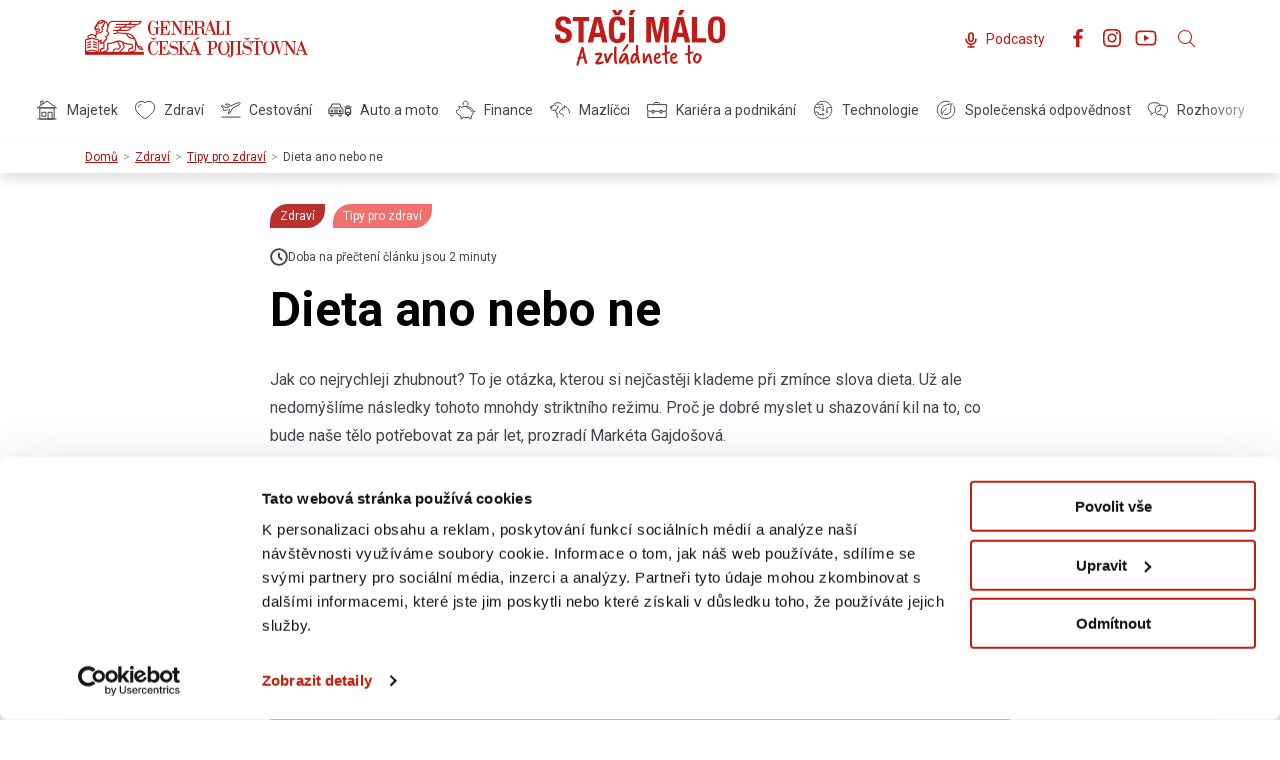

--- FILE ---
content_type: text/html; charset=UTF-8
request_url: https://www.staci-malo.cz/detail/dieta-ano-nebo-ne
body_size: 36103
content:
<!DOCTYPE html>
<html lang="cs">
<head>
        <meta charset="UTF-8" />
    <meta name="referrer" content="no-referrer-when-downgrade" />
    <meta name="viewport" content="width=device-width, initial-scale=1">
    <link rel="canonical" href="https://www.staci-malo.cz/detail/dieta-ano-nebo-ne" />
    <title>Dieta ano nebo ne | STAČÍ MÁLO</title>
    <meta name="description" content="Jak co nejrychleji zhubnout? To je otázka, kterou si nejčastěji klademe při zmínce slova dieta. Už ale nedomýšlíme následky tohoto mnohdy striktního režimu. Proč je dobré myslet u shazování kil na to, co bude naše tělo potřebovat za pár let, prozradí Markéta Gajdošová.">
    <meta property="og:title" content="Dieta ano nebo ne | STAČÍ MÁLO"/>
    <meta property="og:description" content="Jak co nejrychleji zhubnout? To je otázka, kterou si nejčastěji klademe při zmínce slova dieta. Už ale nedomýšlíme následky tohoto mnohdy striktního režimu. Proč je dobré myslet u shazování kil na to, co bude naše tělo potřebovat za pár let, prozradí Markéta Gajdošová.">
    <script id="Cookiebot" src="https://consent.cookiebot.com/uc.js" data-cbid="b5735e93-1718-4915-9a05-e436d57998c0" data-blockingmode="auto" type="text/javascript"></script>

    <!-- Google Tag Manager -->
<script>(function(w,d,s,l,i){w[l]=w[l]||[];w[l].push({'gtm.start':
            new Date().getTime(),event:'gtm.js'});var f=d.getElementsByTagName(s)[0],
        j=d.createElement(s),dl=l!='dataLayer'?'&l='+l:'';j.async=true;j.src=
        'https://www.googletagmanager.com/gtm.js?id='+i+dl;f.parentNode.insertBefore(j,f);
    })(window,document,'script','dataLayer','GTM-TBLPP52');</script>
<!-- End Google Tag Manager -->    <script>
    !function (w, d, t) {
        w.TiktokAnalyticsObject=t;var ttq=w[t]=w[t]||[];ttq.methods=["page","track","identify","instances","debug","on","off","once","ready","alias","group","enableCookie","disableCookie"],ttq.setAndDefer=function(t,e){t[e]=function(){t.push([e].concat(Array.prototype.slice.call(arguments,0)))}};for(var i=0;i<ttq.methods.length;i++)ttq.setAndDefer(ttq,ttq.methods[i]);ttq.instance=function(t){for(var e=ttq._i[t]||[],n=0;n<ttq.methods.length;n++
        )ttq.setAndDefer(e,ttq.methods[n]);return e},ttq.load=function(e,n){var i="https://analytics.tiktok.com/i18n/pixel/events.js";ttq._i=ttq._i||{},ttq._i[e]=[],ttq._i[e]._u=i,ttq._t=ttq._t||{},ttq._t[e]=+new Date,ttq._o=ttq._o||{},ttq._o[e]=n||{};n=document.createElement("script");n.type="text/javascript",n.async=!0,n.src=i+"?sdkid="+e+"&lib="+t;e=document.getElementsByTagName("script")[0];e.parentNode.insertBefore(n,e)};

        ttq.load('CN081SBC77UFF95KFRMG');
        ttq.page();
    }(window, document, 'ttq');
</script>
    <meta name="msvalidate.01" content="01A073EFD5489B64AE2D6CF7E7E0A0E3" />
    <meta name="facebook-domain-verification" content="68cf15q43pvs3tut4n7ze1r1d3y6tc" />
    <meta property="og:type" content="website"/>
    <meta property="og:url" content="https://www.staci-malo.cz/detail/dieta-ano-nebo-ne"/>
    <meta property="og:image" content="https://www.staci-malo.cz/media/cache/share_image/uploads/content_item_main_images/6016976f33a1f.jpg"/>
            <link rel="stylesheet" href="/assets/css/redesign.css?v=55" />
            <link rel="apple-touch-icon" sizes="180x180" href="/favicons/apple-icon-180x180.png">
<link rel="icon" type="image/png" sizes="32x32" href="/favicons/favicon-32x32.png">
<link rel="icon" type="image/png" sizes="16x16" href="/favicons/favicon-16x16.png">
<link rel="manifest" href="/favicons/manifest.json">
<link rel="shortcut icon" href="/favicons/favicon.ico">
<meta name="msapplication-config" content="/favicons/browserconfig.xml">
<meta name="theme-color" content="#ffffff">    </head>
<body class="page--detail" data-lang="cs">
<!-- Google Tag Manager (noscript) -->
<noscript><iframe src="https://www.googletagmanager.com/ns.html?id=GTM-TBLPP52"
                  height="0" width="0" style="display:none;visibility:hidden"></iframe></noscript>
<!-- End Google Tag Manager (noscript) -->
<script async src="//analytics.newscred.com/analytics_e5a4a17bcf2c4d389ba64baff7712ec9.js" data-cookieconsent="analytics"></script>
<!-- Global site tag (gtag.js) - Google Analytics -->
<script async src="https://www.googletagmanager.com/gtag/js?id=UA-7519361-19"></script>
<script>
    window.dataLayer = window.dataLayer || [];
    function gtag(){dataLayer.push(arguments);}
    gtag('js', new Date());

    gtag('config', 'UA-7519361-19');
</script>


<!-- Global site tag (gtag.js) - Google AdWords: 970155554 -->
<script async src="https://www.googletagmanager.com/gtag/js?id=AW-970155554"></script>
<script>
    window.dataLayer = window.dataLayer || [];
    function gtag(){dataLayer.push(arguments);}
    gtag('js', new Date());

    gtag('config', 'AW-970155554');
</script>


<!-- Facebook Pixel Code -->
<script>
    !function(f,b,e,v,n,t,s)
    {if(f.fbq)return;n=f.fbq=function(){n.callMethod?
            n.callMethod.apply(n,arguments):n.queue.push(arguments)};
        if(!f._fbq)f._fbq=n;n.push=n;n.loaded=!0;n.version='2.0';
        n.queue=[];t=b.createElement(e);t.async=!0;
        t.src=v;s=b.getElementsByTagName(e)[0];
        s.parentNode.insertBefore(t,s)}(window, document,'script',
            'https://connect.facebook.net/en_US/fbevents.js');
    fbq('init', '844408588911683');
    fbq('track', 'PageView');
</script>
<noscript><img height="1" width="1" style="display:none"
               src="https://www.facebook.com/tr?id=844408588911683&ev=PageView&noscript=1"
    /></noscript>
<!-- End Facebook Pixel Code -->


<script type="text/javascript">
    /* <![CDATA[ */
    var seznam_retargeting_id = 10113;
    /* ]]> */
</script>
<script type="text/javascript" src="//c.imedia.cz/js/retargeting.js"></script>


<!-- Global site tag (gtag.js) - Google Ads: 803722707 -->
<script async src="https://www.googletagmanager.com/gtag/js?id=AW-803722707"></script>
<script>
    window.dataLayer = window.dataLayer || [];
    function gtag(){dataLayer.push(arguments);}
    gtag('js', new Date());

    gtag('config', 'AW-803722707');
</script>


<!-- Global site tag (gtag.js) - Google Ads: 1034055659 -->
<script async src="https://www.googletagmanager.com/gtag/js?id=AW-1034055659"></script>
<script>
    window.dataLayer = window.dataLayer || [];
    function gtag(){dataLayer.push(arguments);}
    gtag('js', new Date());

    gtag('config', 'AW-1034055659');
</script>

<script type="text/javascript">
    var trackOutboundLink = function(url) {
        if (ga.q) {
            fbq('track', 'proklik_zpravy');
            gtag('event', 'send', {
                'event_category': 'button',
                'event_action': 'click',
                'event_label': 'click_on_message',
                'event_callback': function () {
                    document.location = url;
                }
            });
        } else {
            document.location = url;
        }
    }
</script><script type="text/javascript" data-cookieconsent="necessary">var page = 'detail'</script>

        <div class="menu">
    <div class="container">
        <div class="menu__toggle">
            <span></span>
            <span></span>
            <span></span>
        </div>
        <a href="https://www.generaliceska.cz/" target="_blank" class="menu__brand">
            <i class="iconr-logo_lines"></i>
        </a>
        <a href="/" class="menu__logo">
            <i class="iconr-logo"></i>
        </a>
        <div class="menu__social">
            <a href="/podcasty" target="_self" class="d-flex align-items-center menu__social-podcast">
                <svg width="20" height="20" viewBox="0 0 20 20" fill="none" xmlns="http://www.w3.org/2000/svg">
    <path d="M14.9 9.3C14.9 12.0062 12.7062 14.2 9.99998 14.2M9.99998 14.2C7.29378 14.2 5.09998 12.0062 5.09998 9.3M9.99998 14.2V17M9.99998 17H7.19998M9.99998 17H12.8M9.99998 11.4C8.84018 11.4 7.89998 10.4598 7.89998 9.3V5.1C7.89998 3.9402 8.84018 3 9.99998 3C11.1598 3 12.1 3.9402 12.1 5.1V9.3C12.1 10.4598 11.1598 11.4 9.99998 11.4Z" stroke="#C21B17" stroke-width="1.67" stroke-linecap="round" stroke-linejoin="round"/>
</svg>                <span>Podcasty</span>
            </a>
            <a href="https://cs-cz.facebook.com/generaliceska" target="_blank"><svg width="24" height="24" viewBox="0 0 24 24" fill="none" xmlns="http://www.w3.org/2000/svg">
    <path d="M13.397 20.9969V12.8009H16.162L16.573 9.59193H13.397V7.54793C13.397 6.62193 13.655 5.98793 14.984 5.98793H16.668V3.12693C15.8487 3.03912 15.0251 2.99672 14.201 2.99993C11.757 2.99993 10.079 4.49193 10.079 7.23093V9.58593H7.33203V12.7949H10.085V20.9969H13.397Z" fill="white"/>
</svg></a>
            <a href="https://www.instagram.com/generaliceska/?hl=cs" target="_blank"><svg width="24" height="24" viewBox="0 0 24 24" fill="none" xmlns="http://www.w3.org/2000/svg">
    <path d="M16.8045 8.27548C17.401 8.27548 17.8845 7.79195 17.8845 7.19548C17.8845 6.59901 17.401 6.11548 16.8045 6.11548C16.208 6.11548 15.7245 6.59901 15.7245 7.19548C15.7245 7.79195 16.208 8.27548 16.8045 8.27548Z" fill="white"/>
    <path d="M12 7.37842C11.086 7.37842 10.1925 7.64946 9.43247 8.15728C8.67247 8.6651 8.08012 9.38688 7.73033 10.2313C7.38054 11.0758 7.28902 12.005 7.46734 12.9015C7.64566 13.798 8.08582 14.6215 8.73215 15.2678C9.37848 15.9141 10.2019 16.3543 11.0984 16.5326C11.9949 16.7109 12.9241 16.6194 13.7686 16.2696C14.6131 15.9198 15.3349 15.3275 15.8427 14.5675C16.3505 13.8075 16.6215 12.914 16.6215 11.9999C16.6215 10.7742 16.1346 9.59872 15.2679 8.73202C14.4012 7.86532 13.2257 7.37842 12 7.37842ZM12 14.9999C11.4067 14.9999 10.8267 14.824 10.3333 14.4943C9.83998 14.1647 9.45547 13.6961 9.2284 13.148C9.00134 12.5998 8.94193 11.9966 9.05769 11.4146C9.17344 10.8327 9.45916 10.2982 9.87872 9.8786C10.2983 9.45904 10.8328 9.17332 11.4148 9.05756C11.9967 8.94181 12.5999 9.00122 13.1481 9.22828C13.6963 9.45534 14.1648 9.83986 14.4945 10.3332C14.8241 10.8266 15 11.4066 15 11.9999C15 12.7956 14.684 13.5586 14.1214 14.1212C13.5588 14.6838 12.7957 14.9999 12 14.9999Z" fill="white"/>
    <path d="M12 4.6215C14.403 4.6215 14.688 4.6305 15.6368 4.674C16.2074 4.68077 16.7726 4.78555 17.3077 4.98375C17.696 5.13352 18.0486 5.36291 18.3428 5.65716C18.6371 5.95141 18.8665 6.304 19.0163 6.69225C19.2145 7.2274 19.3192 7.79262 19.326 8.36325C19.3695 9.312 19.3785 9.597 19.3785 12.0007C19.3785 14.4045 19.3695 14.688 19.326 15.6368C19.3192 16.2074 19.2145 16.7726 19.0163 17.3077C18.8665 17.696 18.6371 18.0486 18.3428 18.3428C18.0486 18.6371 17.696 18.8665 17.3077 19.0163C16.7726 19.2145 16.2074 19.3192 15.6368 19.326C14.688 19.3695 14.403 19.3785 12 19.3785C9.597 19.3785 9.312 19.3695 8.36325 19.326C7.79262 19.3192 7.2274 19.2145 6.69225 19.0163C6.304 18.8665 5.95141 18.6371 5.65716 18.3428C5.36291 18.0486 5.13352 17.696 4.98375 17.3077C4.78555 16.7726 4.68077 16.2074 4.674 15.6368C4.6305 14.688 4.6215 14.403 4.6215 12C4.6215 9.597 4.6305 9.312 4.674 8.36325C4.68077 7.79262 4.78555 7.2274 4.98375 6.69225C5.13352 6.304 5.36291 5.95141 5.65716 5.65716C5.95141 5.36291 6.304 5.13352 6.69225 4.98375C7.2274 4.78555 7.79262 4.68077 8.36325 4.674C9.312 4.6305 9.597 4.6215 12 4.6215ZM12 3C9.55575 3 9.249 3.0105 8.289 3.054C7.54258 3.06907 6.80412 3.21058 6.105 3.4725C5.50704 3.70372 4.96399 4.05733 4.51066 4.51066C4.05733 4.96399 3.70372 5.50704 3.4725 6.105C3.21049 6.80435 3.06899 7.54308 3.054 8.28975C3.0105 9.24975 3 9.555 3 12C3 14.445 3.0105 14.751 3.054 15.711C3.06907 16.4574 3.21058 17.1959 3.4725 17.895C3.70372 18.493 4.05733 19.036 4.51066 19.4893C4.96399 19.9427 5.50704 20.2963 6.105 20.5275C6.80435 20.7895 7.54308 20.931 8.28975 20.946C9.24975 20.9895 9.55575 21 12 21C14.4443 21 14.751 20.9895 15.711 20.946C16.4577 20.931 17.1964 20.7895 17.8958 20.5275C18.4937 20.2963 19.0368 19.9427 19.4901 19.4893C19.9434 19.036 20.297 18.493 20.5282 17.895C20.79 17.1956 20.9313 16.4569 20.946 15.7103C20.9895 14.7503 21 14.445 21 12C21 9.555 20.9895 9.249 20.946 8.289C20.9309 7.54258 20.7894 6.80412 20.5275 6.105C20.2963 5.50704 19.9427 4.96399 19.4893 4.51066C19.036 4.05733 18.493 3.70372 17.895 3.4725C17.1956 3.21075 16.4569 3.0695 15.7103 3.05475C14.7503 3.00975 14.445 3 12 3Z" fill="white"/>
</svg></a>
            <a href="https://www.youtube.com/user/GeneraliCR" target="_blank"><svg width="24" height="24" viewBox="0 0 24 24" fill="none" xmlns="http://www.w3.org/2000/svg">
    <path d="M22.5 11.9345C22.5 11.8829 22.5 11.8243 22.4977 11.7563C22.4953 11.5665 22.4906 11.3532 22.4859 11.1259C22.4672 10.472 22.4344 9.82041 22.3828 9.20635C22.3125 8.36025 22.2094 7.65478 22.0687 7.1251C21.9204 6.57232 21.6295 6.06818 21.2252 5.66306C20.8209 5.25794 20.3173 4.96603 19.7648 4.8165C19.1016 4.63838 17.8031 4.52822 15.975 4.46025C15.1055 4.42744 14.175 4.40635 13.2445 4.39463C12.9187 4.38994 12.6164 4.3876 12.3445 4.38525H11.6555C11.3836 4.3876 11.0813 4.38994 10.7555 4.39463C9.825 4.40635 8.89453 4.42744 8.025 4.46025C6.19687 4.53057 4.89609 4.64072 4.23516 4.8165C3.6825 4.96566 3.17876 5.25745 2.7744 5.66262C2.37004 6.0678 2.07928 6.57214 1.93125 7.1251C1.78828 7.65478 1.6875 8.36025 1.61719 9.20635C1.56562 9.82041 1.53281 10.472 1.51406 11.1259C1.50703 11.3532 1.50469 11.5665 1.50234 11.7563C1.50234 11.8243 1.5 11.8829 1.5 11.9345V12.0657C1.5 12.1173 1.5 12.1759 1.50234 12.2438C1.50469 12.4337 1.50937 12.647 1.51406 12.8743C1.53281 13.5282 1.56562 14.1798 1.61719 14.7938C1.6875 15.6399 1.79063 16.3454 1.93125 16.8751C2.23125 17.9978 3.1125 18.8837 4.23516 19.1837C4.89609 19.3618 6.19687 19.472 8.025 19.5399C8.89453 19.5728 9.825 19.5938 10.7555 19.6056C11.0813 19.6103 11.3836 19.6126 11.6555 19.6149H12.3445C12.6164 19.6126 12.9187 19.6103 13.2445 19.6056C14.175 19.5938 15.1055 19.5728 15.975 19.5399C17.8031 19.4696 19.1039 19.3595 19.7648 19.1837C20.8875 18.8837 21.7687 18.0001 22.0687 16.8751C22.2117 16.3454 22.3125 15.6399 22.3828 14.7938C22.4344 14.1798 22.4672 13.5282 22.4859 12.8743C22.493 12.647 22.4953 12.4337 22.4977 12.2438C22.4977 12.1759 22.5 12.1173 22.5 12.0657V11.9345ZM20.8125 12.0563C20.8125 12.1056 20.8125 12.1595 20.8102 12.2228C20.8078 12.4056 20.8031 12.6071 20.7984 12.8251C20.782 13.4485 20.7492 14.072 20.7 14.6509C20.6367 15.4056 20.5477 16.0243 20.4375 16.4392C20.2922 16.9806 19.8656 17.4095 19.3266 17.5524C18.8344 17.6837 17.5945 17.7892 15.9094 17.8524C15.0562 17.8853 14.1375 17.9063 13.2211 17.9181C12.9 17.9228 12.6023 17.9251 12.3352 17.9251H11.6648L10.7789 17.9181C9.8625 17.9063 8.94609 17.8853 8.09063 17.8524C6.40547 17.7868 5.16328 17.6837 4.67344 17.5524C4.13437 17.4071 3.70781 16.9806 3.5625 16.4392C3.45234 16.0243 3.36328 15.4056 3.3 14.6509C3.25078 14.072 3.22031 13.4485 3.20156 12.8251C3.19453 12.6071 3.19219 12.4032 3.18984 12.2228C3.18984 12.1595 3.1875 12.1032 3.1875 12.0563V11.9438C3.1875 11.8946 3.1875 11.8407 3.18984 11.7774C3.19219 11.5946 3.19688 11.3931 3.20156 11.1751C3.21797 10.5517 3.25078 9.92822 3.3 9.34932C3.36328 8.59463 3.45234 7.97588 3.5625 7.56104C3.70781 7.01963 4.13437 6.59072 4.67344 6.44775C5.16562 6.3165 6.40547 6.21103 8.09063 6.14775C8.94375 6.11494 9.8625 6.09385 10.7789 6.08213C11.1 6.07744 11.3977 6.0751 11.6648 6.0751H12.3352L13.2211 6.08213C14.1375 6.09385 15.0539 6.11494 15.9094 6.14775C17.5945 6.21338 18.8367 6.3165 19.3266 6.44775C19.8656 6.59307 20.2922 7.01963 20.4375 7.56104C20.5477 7.97588 20.6367 8.59463 20.7 9.34932C20.7492 9.92822 20.7797 10.5517 20.7984 11.1751C20.8055 11.3931 20.8078 11.597 20.8102 11.7774C20.8102 11.8407 20.8125 11.897 20.8125 11.9438V12.0563ZM9.91406 15.1407L15.3516 11.9767L9.91406 8.85947V15.1407Z" fill="#B5B2B2"/>
</svg></a>
            <a href="#" id="search-icon" ><i class="iconr-magnifier"></i></a>
        </div>
    </div>
    <div class="menu__filters">
                        <ul class="filters">
            <li>
            <a href="/kategorie/majetek" class="filter-item  ">
                                                <svg width="24" height="20" viewBox="0 0 24 20" fill="none" xmlns="http://www.w3.org/2000/svg">
<path d="M2.40002 19H21.6" stroke="#43464C" stroke-miterlimit="10"/>
<path d="M19.14 7.90002H4.80005V19H19.14V7.90002Z" stroke="#43464C" stroke-miterlimit="10"/>
<path d="M12 1L2.40002 7.9H21.6L12 1Z" stroke="#43464C" stroke-miterlimit="10"/>
<path d="M5.88 5.32V1H7.98V3.82" stroke="#43464C" stroke-miterlimit="10"/>
<path d="M17.1001 12.28H13.0801V19H17.1001V12.28Z" stroke="#43464C" stroke-miterlimit="10"/>
<path d="M10.92 12.28H6.90002V16.3H10.92V12.28Z" stroke="#43464C" stroke-miterlimit="10"/>
</svg>

                                        Majetek
            </a>
                            <div class="subfilters" data-subfilters>
                    <div>
                        <ul>
                                                                                                <li>
                                        <a href="/podkategorie/domacnost-a-majetek">
                                                                                        Domácnost a majetek
                                        </a>
                                    </li>
                                                                                                                                <li>
                                        <a href="/podkategorie/nehody-havarie-a-zivly">
                                                                                        Nehody, havárie a živly
                                        </a>
                                    </li>
                                                                                    </ul>
                    </div>
                </div>
            
        </li>

            <li>
            <a href="/kategorie/zdravi" class="filter-item  ">
                                                <svg width="22" height="20" viewBox="0 0 22 20" fill="none" xmlns="http://www.w3.org/2000/svg">
<path d="M19.76 4.35996C19.22 3.45996 18.44 2.67996 17.48 2.13996C16.58 1.65996 15.62 1.35996 14.6 1.41996C13.34 1.41996 12.08 1.83996 11.06 2.55996L11 2.61996L10.94 2.55996C9.92002 1.77996 8.66002 1.41996 7.40002 1.41996C6.38002 1.41996 5.42002 1.65996 4.52002 2.13996C3.56002 2.67996 2.78002 3.39996 2.24002 4.35996C1.70002 5.31996 1.40002 6.33996 1.40002 7.41996C1.40002 8.01996 1.52002 8.61996 1.70002 9.21996C2.72002 13.42 10.28 18.34 10.4 18.4C10.58 18.52 10.82 18.58 11.06 18.58C11.3 18.58 11.54 18.52 11.72 18.4C11.84 18.34 19.4 13.42 20.42 9.21996C20.6 8.61996 20.66 8.01996 20.72 7.41996C20.6 6.33996 20.3 5.31996 19.76 4.35996Z" stroke="#43464C" stroke-miterlimit="10"/>
<path d="M4.46008 7.41998C4.46008 6.87998 4.58008 6.39998 4.88008 5.91998C5.12008 5.49998 5.54008 5.07998 5.96008 4.83998C6.38008 4.59998 6.86008 4.47998 7.34008 4.47998" stroke="#43464C" stroke-miterlimit="10"/>
</svg>

                                        Zdraví
            </a>
                            <div class="subfilters" data-subfilters>
                    <div>
                        <ul>
                                                                                                <li>
                                        <a href="/podkategorie/sport">
                                                                                        Sport
                                        </a>
                                    </li>
                                                                                                                                <li>
                                        <a href="/podkategorie/tipy-pro-zdravi">
                                                                                        Tipy pro zdraví
                                        </a>
                                    </li>
                                                                                                                                <li>
                                        <a href="/podkategorie/prvni-pomoc-a-prevence">
                                                                                        První pomoc a prevence
                                        </a>
                                    </li>
                                                                                    </ul>
                    </div>
                </div>
            
        </li>

            <li>
            <a href="/kategorie/cestovani" class="filter-item  ">
                                                <svg width="21" height="16" viewBox="0 0 21 16" fill="none" xmlns="http://www.w3.org/2000/svg">
<path d="M9.56002 6.85996L9.32002 8.35996L8.18002 11.78L9.74002 11.18L12.8 5.89996L18.62 3.07996C19.52 2.65996 20.48 2.05996 20.24 1.45996C20 0.859963 18.14 0.619963 17.12 1.03996L6.08002 5.83996L2.36002 3.55996L1.40002 3.91996L3.74002 7.27996C3.38002 7.57996 3.14002 7.87996 3.26002 8.11996C3.50002 8.77996 5.84002 8.41996 7.34002 7.87996L8.06002 7.63996" stroke="#43464C" stroke-miterlimit="10"/>
<path d="M9.91998 2.72L7.15998 1.88L5.59998 2.42L7.51998 3.68" stroke="#43464C" stroke-miterlimit="10"/>
<path d="M20.6001 15.08H1.46008" stroke="#43464C" stroke-miterlimit="10"/>
</svg>

                                        Cestování
            </a>
                            <div class="subfilters" data-subfilters>
                    <div>
                        <ul>
                                                                                                <li>
                                        <a href="/podkategorie/more">
                                                                                        Moře
                                        </a>
                                    </li>
                                                                                                                                <li>
                                        <a href="/podkategorie/hory">
                                                                                        Hory
                                        </a>
                                    </li>
                                                                                                                                <li>
                                        <a href="/podkategorie/tipy-na-cesty">
                                                                                        Tipy na cesty
                                        </a>
                                    </li>
                                                                                    </ul>
                    </div>
                </div>
            
        </li>

            <li>
            <a href="/kategorie/auto-a-moto" class="filter-item  ">
                                                <?xml version="1.0" encoding="utf-8"?>
<!-- Generator: Adobe Illustrator 27.4.1, SVG Export Plug-In . SVG Version: 6.00 Build 0)  -->
<svg version="1.1" id="Vrstva_1" xmlns="http://www.w3.org/2000/svg" xmlns:xlink="http://www.w3.org/1999/xlink" x="0px" y="0px"
	 viewBox="0 0 22 18" style="enable-background:new 0 0 22 18;" xml:space="preserve">
<style type="text/css">
	.st0{fill:none;stroke:#43464C;stroke-miterlimit:10;}
</style>
<path class="st0" d="M3.6,4.1L2.5,7.2L1.2,7.8C1,7.9,0.8,8.1,0.8,8.4v3.2c0,0.4,0.3,0.7,0.7,0.7H13c0.4,0,0.7-0.3,0.7-0.7V8.4
	c0-0.3-0.2-0.5-0.4-0.6l-1.2-0.6L11,4.1c-0.1-0.3-0.4-0.5-0.7-0.5H4.2C3.9,3.6,3.7,3.8,3.6,4.1z"/>
<path class="st0" d="M7.3,3.6"/>
<path class="st0" d="M3.5,10.8c0.4,0,0.8-0.4,0.8-0.8c0-0.4-0.4-0.8-0.8-0.8C3,9.2,2.7,9.6,2.7,10C2.7,10.5,3,10.8,3.5,10.8z"/>
<path class="st0" d="M11.1,10.8c0.4,0,0.8-0.4,0.8-0.8c0-0.4-0.4-0.8-0.8-0.8c-0.4,0-0.8,0.4-0.8,0.8C10.3,10.5,10.6,10.8,11.1,10.8
	z"/>
<path class="st0" d="M5.5,9.2h3.6"/>
<path class="st0" d="M5.5,10.8h3.6"/>
<path class="st0" d="M3.9,7.1h6.9"/>
<path class="st0" d="M4.7,13.2c0,0.6-0.5,1.2-1.2,1.2c-0.6,0-1.2-0.5-1.2-1.2"/>
<path class="st0" d="M12.3,13.2c0,0.6-0.5,1.2-1.2,1.2c-0.6,0-1.2-0.5-1.2-1.2"/>
<path class="st0" d="M19.5,13.1h-2.4c-0.7,0-1.2-0.6-1.2-1.2V8.8c0-0.7,0.6-1.2,1.2-1.2h2.4c0.7,0,1.2,0.6,1.2,1.2v3.1
	C20.7,12.5,20.1,13.1,19.5,13.1z"/>
<path class="st0" d="M17.1,13.1V12c0-0.5,0.4-1,1-1h0.6c0.5,0,1,0.4,1,1v1.1"/>
<circle class="st0" cx="18.3" cy="6.4" r="1.2"/>
<line class="st0" x1="19.5" y1="6.4" x2="21.7" y2="6.4"/>
<line class="st0" x1="15" y1="6.4" x2="17.1" y2="6.4"/>
<path class="st0" d="M18.8,13.1v0.8c0,0.3-0.2,0.5-0.5,0.5l0,0c-0.3,0-0.5-0.2-0.5-0.5v-0.8"/>
</svg>

                                        Auto a moto
            </a>
                            <div class="subfilters" data-subfilters>
                    <div>
                        <ul>
                                                                                                <li>
                                        <a href="/podkategorie/nehody">
                                                                                        Nehody
                                        </a>
                                    </li>
                                                                                                                                <li>
                                        <a href="/podkategorie/tipy-pro-bezpecnou-jizdu">
                                                                                        Tipy pro bezpečnou jízdu
                                        </a>
                                    </li>
                                                                                                                                <li>
                                        <a href="/podkategorie/motorky">
                                                                                        Motorky
                                        </a>
                                    </li>
                                                                                    </ul>
                    </div>
                </div>
            
        </li>

            <li>
            <a href="/kategorie/finance" class="filter-item  ">
                                                <svg width="21" height="20" viewBox="0 0 21 20" fill="none" xmlns="http://www.w3.org/2000/svg">
<path d="M7.15999 7.90009C6.37999 6.82009 4.03999 6.10009 3.73999 6.46009C3.55999 6.70009 4.15999 7.78009 4.57999 8.50009C3.97999 8.92009 3.49999 9.46009 3.19999 10.1801C2.83999 10.3601 2.35999 10.4201 1.69999 10.4201C1.09999 10.4201 1.39999 12.0401 1.93999 13.0601C2.41999 13.9601 5.59999 15.8801 5.95999 16.0001V18.8201H7.21999L8.05999 17.1401C8.83999 17.3801 10.1 17.5601 11 17.5601C11.96 17.5601 12.98 17.4401 13.94 17.2001L14.78 18.8201H16.04L16.58 15.6401C17.6 14.6801 18.14 13.3001 18.14 11.7401C18.14 8.62009 14.54 6.34009 10.64 6.34009C9.01999 6.34009 7.57999 6.82009 6.49999 7.36009" stroke="#43464C" stroke-miterlimit="10"/>
<path d="M16.4 11.68C16.4 9.94002 14 7.90002 11.42 7.90002" stroke="#43464C" stroke-miterlimit="10"/>
<path d="M5.17993 10.42H6.01993" stroke="#43464C" stroke-miterlimit="10"/>
<path d="M8.71994 5.38005C8.29994 4.96005 8.05994 4.36005 8.05994 3.70005C8.05994 2.32005 9.19994 1.18005 10.5799 1.18005C11.9599 1.18005 13.0999 2.32005 13.0999 3.70005C13.0999 4.36005 12.8599 4.90005 12.4399 5.38005" stroke="#43464C" stroke-miterlimit="10"/>
<path d="M18.08 11.6801L18.86 11.2001C19.1 11.0201 19.46 11.1401 19.52 11.4401C19.64 11.7401 20 11.8601 20.24 11.6201L20.54 11.3201" stroke="#43464C" stroke-miterlimit="10"/>
</svg>

                                        Finance
            </a>
                            <div class="subfilters" data-subfilters>
                    <div>
                        <ul>
                                                                                                <li>
                                        <a href="/podkategorie/financni-gramotnost">
                                                                                        Finanční gramotnost
                                        </a>
                                    </li>
                                                                                                                                <li>
                                        <a href="/podkategorie/sporeni-a-investice">
                                                                                        Spoření a investice
                                        </a>
                                    </li>
                                                                                                                                <li>
                                        <a href="/podkategorie/pojisteni">
                                                                                        Pojištění
                                        </a>
                                    </li>
                                                                                                                                <li>
                                        <a href="/podkategorie/penzijko">
                                                                                        Penzijko
                                        </a>
                                    </li>
                                                                                    </ul>
                    </div>
                </div>
            
        </li>

            <li>
            <a href="/kategorie/mazlicci" class="filter-item  ">
                                                <svg width="22" height="17" viewBox="0 0 22 17" fill="none" xmlns="http://www.w3.org/2000/svg">
<path d="M15.32 6.23999H14.84C13.64 6.23999 12.56 7.01999 12.2 8.15999L12.08 8.51999C11.96 8.81999 11.72 9.05999 11.36 9.11999L11.18 9.17999C10.7 9.29999 10.4 9.71999 10.46 10.2L10.52 10.8C10.64 11.76 11.42 12.48 12.38 12.48H12.56C13.58 12.48 14.42 13.32 14.42 14.34V14.94" stroke="#43464C" stroke-miterlimit="10"/>
<path d="M13.16 8.69998C13.16 8.33998 13.46 8.09998 13.76 8.09998C14.12 8.09998 14.36 8.39998 14.36 8.69998" stroke="#43464C" stroke-miterlimit="10"/>
<path d="M15.3199 6.84V4.38C15.3199 4.38 20.5999 6.24001 20.5999 11.82" stroke="#43464C" stroke-miterlimit="10"/>
<path d="M6.02002 4.38003C6.02002 4.02003 6.32002 3.78003 6.62002 3.78003C6.98002 3.78003 7.22002 4.08003 7.22002 4.38003" stroke="#43464C" stroke-miterlimit="10"/>
<path d="M12.56 2.82001C12.56 2.82001 11.3 1.26001 9.14002 1.26001C7.94002 1.26001 7.04002 1.38001 6.50002 1.44001C6.08002 1.50001 5.66002 1.80001 5.54002 2.22001L5.06002 3.42001C4.94002 3.78001 4.64002 4.08001 4.22002 4.20001L1.40002 4.98001L2.00002 7.26001C2.18002 8.10001 2.96002 8.64001 3.80002 8.64001H6.98002" stroke="#43464C" stroke-miterlimit="10"/>
<path d="M3.26007 4.68005V4.98005C3.26007 5.64005 2.72007 6.24005 2.00007 6.24005H1.70007" stroke="#43464C" stroke-miterlimit="10"/>
<path d="M9.14004 4.02002C9.02004 4.98002 8.78004 5.94002 8.24004 6.78002C7.76004 7.56002 7.04004 8.22002 6.86004 9.12002C6.74004 9.60002 6.80004 10.08 6.98004 10.56C7.10004 10.86 7.22004 11.1 7.46004 11.34C7.88004 11.76 8.54004 11.94 9.14004 12.06" stroke="#43464C" stroke-miterlimit="10"/>
<path d="M7.88 11.76V13.62C7.88 14.4 8.12 15.18 8.54 15.84L9.08 16.68" stroke="#43464C" stroke-miterlimit="10"/>
</svg>

                                        Mazlíčci
            </a>
            
        </li>

            <li>
            <a href="/kategorie/kariera-a-podnikani" class="filter-item  ">
                                                <svg width="22" height="16" viewBox="0 0 22 16" fill="none" xmlns="http://www.w3.org/2000/svg">
<path d="M20.1801 8.42004V15.5H1.82007V8.42004" stroke="#43464C" stroke-miterlimit="10"/>
<path d="M8.12002 8.42004H6.02002V10.94H8.12002V8.42004Z" stroke="#43464C" stroke-miterlimit="10"/>
<path d="M16.0401 8.42004H13.9401V10.94H16.0401V8.42004Z" stroke="#43464C" stroke-miterlimit="10"/>
<path d="M13.5201 2.6V1.34C13.5201 0.86 13.1601 0.5 12.6801 0.5H8.90006C8.42006 0.5 8.06006 0.86 8.06006 1.34V2.6" stroke="#43464C" stroke-miterlimit="10"/>
<path d="M13.9401 9.26001H8.06006" stroke="#43464C" stroke-miterlimit="10"/>
<path d="M6.02002 9.25998H3.92002C2.54002 9.25998 1.40002 8.47998 1.40002 7.15998V2.59998H20.6V7.21998C20.6 8.53998 19.46 9.31998 18.08 9.31998H15.98" stroke="#43464C" stroke-miterlimit="10"/>
</svg>

                                        Kariéra a podnikání
            </a>
                            <div class="subfilters" data-subfilters>
                    <div>
                        <ul>
                                                                                                <li>
                                        <a href="/podkategorie/podnikani">
                                                                                        Podnikání
                                        </a>
                                    </li>
                                                                                                                                <li>
                                        <a href="/podkategorie/kariera">
                                                                                        Kariéra
                                        </a>
                                    </li>
                                                                                    </ul>
                    </div>
                </div>
            
        </li>

            <li>
            <a href="/kategorie/technologie" class="filter-item  ">
                                                <svg width="22" height="22" viewBox="0 0 22 22" fill="none" xmlns="http://www.w3.org/2000/svg">
<path d="M11 20.6C16.302 20.6 20.6 16.302 20.6 11C20.6 5.69809 16.302 1.40002 11 1.40002C5.69809 1.40002 1.40002 5.69809 1.40002 11C1.40002 16.302 5.69809 20.6 11 20.6Z" stroke="#43464C" stroke-miterlimit="10"/>
<path d="M7.22001 9.01997C7.71706 9.01997 8.12001 8.61703 8.12001 8.11997C8.12001 7.62291 7.71706 7.21997 7.22001 7.21997C6.72295 7.21997 6.32001 7.62291 6.32001 8.11997C6.32001 8.61703 6.72295 9.01997 7.22001 9.01997Z" stroke="#43464C" stroke-miterlimit="10"/>
<path d="M11 11.9C11.4971 11.9 11.9 11.497 11.9 11C11.9 10.5029 11.4971 10.1 11 10.1C10.503 10.1 10.1 10.5029 10.1 11C10.1 11.497 10.503 11.9 11 11.9Z" stroke="#43464C" stroke-miterlimit="10"/>
<path d="M11 16.7601C11.4971 16.7601 11.9 16.3571 11.9 15.8601C11.9 15.363 11.4971 14.9601 11 14.9601C10.503 14.9601 10.1 15.363 10.1 15.8601C10.1 16.3571 10.503 16.7601 11 16.7601Z" stroke="#43464C" stroke-miterlimit="10"/>
<path d="M15.38 14.18C15.8771 14.18 16.28 13.7771 16.28 13.28C16.28 12.7829 15.8771 12.38 15.38 12.38C14.883 12.38 14.48 12.7829 14.48 13.28C14.48 13.7771 14.883 14.18 15.38 14.18Z" stroke="#43464C" stroke-miterlimit="10"/>
<path d="M10.1 15.86H5.72001V13.28H1.70001" stroke="#43464C" stroke-miterlimit="10"/>
<path d="M6.32001 8.12H1.82001" stroke="#43464C" stroke-miterlimit="10"/>
<path d="M11.0001 10.1V5.66001C11.0001 5.18001 10.5801 4.76001 10.1001 4.76001H3.68005" stroke="#43464C" stroke-miterlimit="10"/>
<path d="M15.38 12.38V9.25999C15.38 8.77999 15.8 8.35999 16.28 8.35999H20.24" stroke="#43464C" stroke-miterlimit="10"/>
</svg>

                                        Technologie
            </a>
                            <div class="subfilters" data-subfilters>
                    <div>
                        <ul>
                                                                                                <li>
                                        <a href="/podkategorie/internet-a-aplikace">
                                                                                        Internet a aplikace
                                        </a>
                                    </li>
                                                                                                                                <li>
                                        <a href="/podkategorie/chytra-domacnost">
                                                                                        Chytrá domácnost
                                        </a>
                                    </li>
                                                                                    </ul>
                    </div>
                </div>
            
        </li>

            <li>
            <a href="/kategorie/spolecenska-odpovednost" class="filter-item  ">
                                                <svg width="22" height="22" viewBox="0 0 22 22" fill="none" xmlns="http://www.w3.org/2000/svg">
<path d="M19.34 6.26002C20.12 7.64002 20.6 9.26002 20.6 11C20.6 16.28 16.28 20.6 11 20.6C5.72002 20.6 1.40002 16.28 1.40002 11C1.40002 5.72002 5.72002 1.40002 11 1.40002C12.56 1.40002 14.06 1.76002 15.32 2.42002" stroke="#43464C" stroke-miterlimit="10"/>
<path d="M6.38 16.58C7.28 13.52 9.08 10.94 11.66 9.14001" stroke="#43464C" stroke-miterlimit="10"/>
<path d="M6.74005 15.44C5.12005 12.56 5.36005 9.38003 8.00005 7.28003C10.76 5.06003 14.72 4.40003 18.14 4.16003C17.54 4.46003 16.88 5.66003 16.7 5.96003C15.56 8.24003 16.76 10.76 15.74 13.04C14.72 15.38 11.54 16.52 9.14005 15.92" stroke="#43464C" stroke-miterlimit="10"/>
</svg>

                                        Společenská odpovědnost
            </a>
                            <div class="subfilters" data-subfilters>
                    <div>
                        <ul>
                                                                                                <li>
                                        <a href="/podkategorie/udrzitelnost">
                                                                                        Udržitelnost
                                        </a>
                                    </li>
                                                                                                                                <li>
                                        <a href="/podkategorie/sos-detske-vesnicky">
                                                                                        SOS dětské vesničky
                                        </a>
                                    </li>
                                                                                                                                <li>
                                        <a href="/podkategorie/geny-ceske-rodiny">
                                                                                        Geny české rodiny
                                        </a>
                                    </li>
                                                                                    </ul>
                    </div>
                </div>
            
        </li>

            <li>
            <a href="/kategorie/rozhovory" class="filter-item  ">
                                                <svg width="22" height="16" viewBox="0 0 22 16" fill="none" xmlns="http://www.w3.org/2000/svg">
<path d="M14.48 3.31995C19.88 3.31995 20.6 5.47995 20.6 8.11995C20.6 10.0399 20.24 11.7199 17.96 12.4399V14.7799C17.96 15.1999 17.48 15.3799 17.18 15.0799L15.2 12.8599C14.96 12.8599 14.72 12.8599 14.42 12.8599C10.58 12.8599 9.08005 11.7799 8.60005 10.2199C8.36005 9.55995 8.30005 8.83995 8.30005 8.05995C8.30005 5.59995 8.90005 3.55995 13.28 3.31995C13.7 3.31995 14.06 3.31995 14.48 3.31995Z" stroke="#43464C" stroke-miterlimit="10"/>
<path d="M10.22 10.1C13.16 9.44 13.64 7.64 13.64 5.54C13.64 5.3 13.64 5.06 13.64 4.88" stroke="#43464C" stroke-miterlimit="10"/>
<path d="M13.34 3.37999C12.8 1.81999 11.36 0.73999 7.52002 0.73999C2.12002 0.73999 1.40002 2.89999 1.40002 5.53999C1.40002 7.45999 1.76002 9.13999 4.04002 9.85999V12.2C4.04002 12.62 4.52002 12.8 4.82002 12.5L6.80002 10.28C6.98002 10.28 7.22002 10.28 7.40002 10.28" stroke="#43464C" stroke-miterlimit="10"/>
</svg>

                                        Rozhovory
            </a>
            
        </li>

            <li>
            <a href="/kategorie/vanoce" class="filter-item  filter-item--hidden-desktop">
                                                <svg width="30" height="20" xmlns="http://www.w3.org/2000/svg" xml:space="preserve" version="1.1">

 <g>
  <title>Layer 1</title>
  <path stroke="null" id="svg_1" fill="#414042" d="m15.66909,2.75952l0.66909,-0.66909l-0.90805,-0.14338l-0.38234,-0.86025l-0.38234,0.86025l-1.00363,0.14338l0.66909,0.66909l-0.14338,0.90805l0.76467,-0.43013l0.81246,0.43013l-0.09558,-0.90805zm6.30854,14.8155l-5.73503,0l0,2.10285l-2.48518,0l0,-2.10285l-5.73503,0l4.1579,-5.54386l-2.81972,0l3.48881,-4.1579l-2.05505,0l2.91531,-3.87115l0.23896,-1.09921l-1.09921,-1.05142l1.48155,-0.19117l0.66909,-1.33817l0.66909,1.33817l1.43376,0.19117l-1.09921,1.05142l0.19117,1.00363l2.9631,3.96673l-2.05505,0l3.48881,4.1579l-2.77193,0l4.1579,5.54386zm-2.10285,-5.9262l-3.48881,-4.1579l2.10285,0l-2.48518,-3.29764l-0.95584,-0.52571l-0.90805,0.47792l-2.53297,3.34544l2.10285,0l-3.48881,4.1579l2.77193,0l-4.20569,5.54386l5.3527,0l0,2.10285l1.72051,0l0,-2.10285l5.44828,0l-4.1579,-5.54386l2.72414,0z" class="st0"/>
 </g>
</svg>
                                        Vánoce
            </a>
            
        </li>

    </ul>
    </div>
        <div class="menu__progress"><div class="menu__progress-inner" id="progressbar"></div></div>
    
            <div class="breadcrumb">
    <div class="container">
        <ul>
                            <li><a href="/" target="_self">Domů</a></li>
                            <li><a href="/kategorie/zdravi" target="_self">Zdraví</a></li>
                            <li><a href="/podkategorie/tipy-pro-zdravi" target="_self">Tipy pro zdraví</a></li>
                            <li>Dieta ano nebo ne</li>
                    </ul>
    </div>
</div>    
</div>
    <div id="detail-wrapper">
    <section class="s-detail-opener">
         <div class="container">
            <div class="s-detail-opener__search search-input" id="search-wrapper">
                <input type="text" class="search-input__field" placeholder="Hledat">
<img src="/assets/images/redesign/loading.svg" alt="loader" class="search-input__loader">
<div class="search-input__content">
    <ul></ul>
</div>            </div>
            <div class="row">
                <div class="col-md-12">
                    <div class="detail-intro">
                        <div class="detail-intro__info">
                                                            <span class="article-tag article-tag--default ">
    Zdraví
</span>
                                                                                        <span class="article-tag article-tag--default ">
    Tipy pro zdraví
</span>
                                                        
                                                    </div>
                                                <div class="detail-intro__reading">
                            <svg viewBox="0 0 16 16" fill="none" xmlns="http://www.w3.org/2000/svg">
    <path d="M8 4.88889V8L10.3333 10.3333M15 8C15 11.866 11.866 15 8 15C4.13401 15 1 11.866 1 8C1 4.13401 4.13401 1 8 1C11.866 1 15 4.13401 15 8Z" stroke="#43464C" stroke-width="1.67" stroke-linecap="round" stroke-linejoin="round"/>
</svg> <span>Doba na přečtení článku jsou 2 minuty</span>
                        </div>
                                                <div class="detail-intro__title">
                            <h1 class="h1">Dieta ano nebo ne</h1>
                        </div>

                                            </div>

                                            <div class="s-detail-opener__perex">
                            <p>Jak co nejrychleji zhubnout? To je otázka, kterou si nejčastěji klademe při zmínce slova dieta. Už ale nedomýšlíme následky tohoto mnohdy striktního režimu. Proč je dobré myslet u shazování kil na to, co bude naše tělo potřebovat za pár let, prozradí Markéta Gajdošová.</p>
                        </div>
                    

                    <div class="s-detail-opener__image s-detail-opener__image--video">
                                                                                <div class="yt-video-wrapper">
                                <div class="loader"></div>
                                <iframe id="player" type="text/html" width="100%" height="100%" data-youtube-src="https://www.youtube.com/embed/_mlE839_uBU" frameborder="0"></iframe>
                            </div>
                                            </div>
                </div>
            </div>
         </div>
    </section>

    <section class="s-detail">
        <div class="container">
             <div class="row">
                 <div class="col-md-12">
                     <div class="s-detail__content editor">
                         
                     </div>

                     
                                          <div>
                         <div class="share">
                    <div class="share__title">Sdílet</div>
    <div class="share__items">
        <a class="share__item share__item--fb" target="_blank" href="https://www.facebook.com/sharer/sharer.php?u=https://www.staci-malo.cz%2Fdetail%2Fdieta-ano-nebo-ne"><svg xmlns="http://www.w3.org/2000/svg" width="24" height="24" viewBox="0 0 24 24"><path d="M19 0h-14c-2.761 0-5 2.239-5 5v14c0 2.761 2.239 5 5 5h14c2.762 0 5-2.239 5-5v-14c0-2.761-2.238-5-5-5zm-3 7h-1.924c-.615 0-1.076.252-1.076.889v1.111h3l-.238 3h-2.762v8h-3v-8h-2v-3h2v-1.923c0-2.022 1.064-3.077 3.461-3.077h2.539v3z"/></svg></a>
        <a class="share__item share__item--tw" target="_blank" href="http://twitter.com/share?text=Dieta%20ano%20nebo%20ne&url=https://www.staci-malo.cz%2Fdetail%2Fdieta-ano-nebo-ne"><svg xmlns="http://www.w3.org/2000/svg" xmlns:xlink="http://www.w3.org/1999/xlink" version="1.1" width="24" height="24" viewBox="0 0 256 256" xml:space="preserve">
<g style="stroke: none; stroke-width: 0; stroke-dasharray: none; stroke-linecap: butt; stroke-linejoin: miter; stroke-miterlimit: 10; fill: none; fill-rule: nonzero; opacity: 1;" transform="translate(1.4065934065934016 1.4065934065934016) scale(2.81 2.81)">
    <polygon points="24.89,23.01 57.79,66.99 65.24,66.99 32.34,23.01 " style="stroke: none; stroke-width: 1; stroke-dasharray: none; stroke-linecap: butt; stroke-linejoin: miter; stroke-miterlimit: 10; fill: rgb(0,0,0); fill-rule: nonzero; opacity: 1;" transform="  matrix(1 0 0 1 0 0) "/>
    <path d="M 72.349 0 H 17.651 C 7.902 0 0 7.902 0 17.651 v 54.699 C 0 82.098 7.902 90 17.651 90 h 54.699 C 82.098 90 90 82.098 90 72.349 V 17.651 C 90 7.902 82.098 0 72.349 0 z M 56.032 70.504 L 41.054 50.477 L 22.516 70.504 h -4.765 L 38.925 47.63 L 17.884 19.496 h 16.217 L 47.895 37.94 l 17.072 -18.444 h 4.765 L 50.024 40.788 l 22.225 29.716 H 56.032 z" style="stroke: none; stroke-width: 1; stroke-dasharray: none; stroke-linecap: butt; stroke-linejoin: miter; stroke-miterlimit: 10; fill: rgb(0,0,0); fill-rule: nonzero; opacity: 1;" transform=" matrix(1 0 0 1 0 0) " stroke-linecap="round"/>
</g>
</svg></a>
        <a class="share__item share__item--pin" target="_blank" href="https://pinterest.com/pin/create/bookmarklet/?url=https://www.staci-malo.cz%2Fdetail%2Fdieta-ano-nebo-ne&description=Dieta%20ano%20nebo%20ne"><svg xmlns="http://www.w3.org/2000/svg" width="24" height="24" viewBox="0 0 24 24"><path d="M19 0h-14c-2.761 0-5 2.239-5 5v14c0 2.761 2.239 5 5 5h14c2.762 0 5-2.239 5-5v-14c0-2.761-2.238-5-5-5zm-7 20c-.825 0-1.62-.125-2.369-.357.326-.531.813-1.402.994-2.098l.499-1.901c.261.498 1.023.918 1.833.918 2.414 0 4.152-2.219 4.152-4.976 0-2.643-2.157-4.62-4.933-4.62-3.452 0-5.286 2.317-5.286 4.841 0 1.174.625 2.634 1.624 3.1.151.07.232.039.268-.107l.222-.907c.019-.081.01-.15-.056-.23-.331-.4-.595-1.138-.595-1.825 0-1.765 1.336-3.472 3.612-3.472 1.965 0 3.341 1.339 3.341 3.255 0 2.164-1.093 3.663-2.515 3.663-.786 0-1.374-.649-1.185-1.446.226-.951.663-1.977.663-2.664 0-.614-.33-1.127-1.012-1.127-.803 0-1.448.831-1.448 1.943 0 .709.239 1.188.239 1.188s-.793 3.353-.938 3.977c-.161.691-.098 1.662-.028 2.294-2.974-1.165-5.082-4.06-5.082-7.449 0-4.418 3.582-8 8-8s8 3.582 8 8-3.582 8-8 8z"/></svg></a>
        <a class="share__item share__item--in" target="_blank" href="https://www.linkedin.com/sharing/share-offsite/?url=https://www.staci-malo.cz/detail/dieta-ano-nebo-ne"><svg xmlns="http://www.w3.org/2000/svg" width="24" height="24" viewBox="0 0 24 24"><path d="M19 0h-14c-2.761 0-5 2.239-5 5v14c0 2.761 2.239 5 5 5h14c2.762 0 5-2.239 5-5v-14c0-2.761-2.238-5-5-5zm-11 19h-3v-11h3v11zm-1.5-12.268c-.966 0-1.75-.79-1.75-1.764s.784-1.764 1.75-1.764 1.75.79 1.75 1.764-.783 1.764-1.75 1.764zm13.5 12.268h-3v-5.604c0-3.368-4-3.113-4 0v5.604h-3v-11h3v1.765c1.396-2.586 7-2.777 7 2.476v6.759z"/></svg></a>
    </div>
</div>
                     </div>
                 </div>
             </div>
        </div>
    </section>


        <section class="s-articles s-articles--spaced-top">
        <div class="container">
            <div class="s-articles__title">
                <h2 class="h1 s-articles__title-title">Mohlo by se vám také líbit</h2>
            </div>
            <div class="s-articles__wrapper">
                <div class="row">
                                            <div class="col-xs-12 col-lg-3 col-md-6 s-articles__wrapper-item">
    <a href="/detail/dokonale-vanoce-bez-karambolu"
       onclick="trackOutboundLink('/detail/dokonale-vanoce-bez-karambolu'); return false;" class="article-preview">
        <div class="article-preview__image">
                                                                            
            <div class="article-preview__image-pic"
                 style="
                         background-image: url('https://www.staci-malo.cz/media/cache/article_image/uploads/content_item_main_images/6580c601264d3.jpg');             "></div>
                    </div>


        <div class="article-preview__tags">
                            <span class="article-tag article-tag--default ">
    Zdraví
</span>
                            <span class="article-tag article-tag--default ">
    Vánoce
</span>
                                        <span class="article-tag article-tag--default ">
    První pomoc a prevence
</span>
                                </div>


        <h3 class="article-preview__title h3">Dokonalé Vánoce bez karambolů</h3>

        
        <div class="article-preview__footer d-flex justify-content-between align-items-center">
                        <span class="info-item"><svg viewBox="0 0 20 20" fill="none" xmlns="http://www.w3.org/2000/svg">
    <path d="M6.88889 6.11111V3M13.1111 6.11111V3M6.11111 9.22222H13.8889M4.55556 17H15.4444C16.3036 17 17 16.3036 17 15.4444V6.11111C17 5.252 16.3036 4.55556 15.4444 4.55556H4.55556C3.69645 4.55556 3 5.252 3 6.11111V15.4444C3 16.3036 3.69645 17 4.55556 17Z" stroke="#43464C" stroke-width="1.67" stroke-linecap="round" stroke-linejoin="round"/>
</svg> 18.12.2023</span>
                            <span class="info-item"><svg viewBox="0 0 16 16" fill="none" xmlns="http://www.w3.org/2000/svg">
    <path d="M8 4.88889V8L10.3333 10.3333M15 8C15 11.866 11.866 15 8 15C4.13401 15 1 11.866 1 8C1 4.13401 4.13401 1 8 1C11.866 1 15 4.13401 15 8Z" stroke="#43464C" stroke-width="1.67" stroke-linecap="round" stroke-linejoin="round"/>
</svg> 4 minuty</span>
                    </div>
    </a>
</div>
                                            <div class="col-xs-12 col-lg-3 col-md-6 s-articles__wrapper-item">
    <a href="/detail/jak-v-aplikaci-zachranka-funguje-lokator"
       onclick="trackOutboundLink('/detail/jak-v-aplikaci-zachranka-funguje-lokator'); return false;" class="article-preview">
        <div class="article-preview__image">
                                                                            
            <div class="article-preview__image-pic"
                 style="
                         background-image: url('https://www.staci-malo.cz/media/cache/article_image/uploads/content_item_main_images/619f84da611b5.JPG');             "></div>
                    </div>


        <div class="article-preview__tags">
                            <span class="article-tag article-tag--default ">
    Zdraví
</span>
                                        <span class="article-tag article-tag--default ">
    První pomoc a prevence
</span>
                                </div>


        <h3 class="article-preview__title h3">Jak v aplikaci Záchranka funguje lokátor</h3>

        
        <div class="article-preview__footer d-flex justify-content-between align-items-center">
                        <span class="info-item"><svg viewBox="0 0 20 20" fill="none" xmlns="http://www.w3.org/2000/svg">
    <path d="M6.88889 6.11111V3M13.1111 6.11111V3M6.11111 9.22222H13.8889M4.55556 17H15.4444C16.3036 17 17 16.3036 17 15.4444V6.11111C17 5.252 16.3036 4.55556 15.4444 4.55556H4.55556C3.69645 4.55556 3 5.252 3 6.11111V15.4444C3 16.3036 3.69645 17 4.55556 17Z" stroke="#43464C" stroke-width="1.67" stroke-linecap="round" stroke-linejoin="round"/>
</svg> 01.10.2021</span>
                            <span class="info-item"><svg viewBox="0 0 16 16" fill="none" xmlns="http://www.w3.org/2000/svg">
    <path d="M8 4.88889V8L10.3333 10.3333M15 8C15 11.866 11.866 15 8 15C4.13401 15 1 11.866 1 8C1 4.13401 4.13401 1 8 1C11.866 1 15 4.13401 15 8Z" stroke="#43464C" stroke-width="1.67" stroke-linecap="round" stroke-linejoin="round"/>
</svg> 2 minuty</span>
                    </div>
    </a>
</div>
                                            <div class="col-xs-12 col-lg-3 col-md-6 s-articles__wrapper-item">
    <a href="/detail/pro-play-off-trenujeme-a-hrajeme-mam-to-ted-v-hlave-porad-rika-martin-ruzicka"
       onclick="trackOutboundLink('/detail/pro-play-off-trenujeme-a-hrajeme-mam-to-ted-v-hlave-porad-rika-martin-ruzicka'); return false;" class="article-preview">
        <div class="article-preview__image">
                                                                            
            <div class="article-preview__image-pic"
                 style="
                         background-image: url('https://www.staci-malo.cz/media/cache/article_image/uploads/content_item_main_images/62444ca697287.jpeg');             "></div>
                    </div>


        <div class="article-preview__tags">
                            <span class="article-tag article-tag--default ">
    Zdraví
</span>
                            <span class="article-tag article-tag--default ">
    Rozhovory
</span>
                                        <span class="article-tag article-tag--default ">
    Sport
</span>
                                </div>


        <h3 class="article-preview__title h3">„Pro play off trénujeme a hrajeme, mám to teď v hlavě pořád,“ říká Martin Růžička</h3>

        
        <div class="article-preview__footer d-flex justify-content-between align-items-center">
                        <span class="info-item"><svg viewBox="0 0 20 20" fill="none" xmlns="http://www.w3.org/2000/svg">
    <path d="M6.88889 6.11111V3M13.1111 6.11111V3M6.11111 9.22222H13.8889M4.55556 17H15.4444C16.3036 17 17 16.3036 17 15.4444V6.11111C17 5.252 16.3036 4.55556 15.4444 4.55556H4.55556C3.69645 4.55556 3 5.252 3 6.11111V15.4444C3 16.3036 3.69645 17 4.55556 17Z" stroke="#43464C" stroke-width="1.67" stroke-linecap="round" stroke-linejoin="round"/>
</svg> 31.03.2022</span>
                            <span class="info-item"><svg viewBox="0 0 16 16" fill="none" xmlns="http://www.w3.org/2000/svg">
    <path d="M8 4.88889V8L10.3333 10.3333M15 8C15 11.866 11.866 15 8 15C4.13401 15 1 11.866 1 8C1 4.13401 4.13401 1 8 1C11.866 1 15 4.13401 15 8Z" stroke="#43464C" stroke-width="1.67" stroke-linecap="round" stroke-linejoin="round"/>
</svg> 4 minuty</span>
                    </div>
    </a>
</div>
                                            <div class="col-xs-12 col-lg-3 col-md-6 s-articles__wrapper-item">
    <a href="/detail/chcete-byt-na-horach-v-bezpeci-vyzkousejte-aplikaci-zachranka"
       onclick="trackOutboundLink('/detail/chcete-byt-na-horach-v-bezpeci-vyzkousejte-aplikaci-zachranka'); return false;" class="article-preview">
        <div class="article-preview__image">
                                        
            <div class="article-preview__image-pic"
                 style="
                         background-image: url('https://www.staci-malo.cz/media/cache/article_image/uploads/content_item_thumbnails/6603e87fdc22c.jpg');             "></div>
                    </div>


        <div class="article-preview__tags">
                            <span class="article-tag article-tag--default ">
    Zdraví
</span>
                            <span class="article-tag article-tag--default ">
    Technologie
</span>
                            <span class="article-tag article-tag--default ">
    Cestování
</span>
                                        <span class="article-tag article-tag--default ">
    První pomoc a prevence
</span>
                            <span class="article-tag article-tag--default ">
    Hory
</span>
                            <span class="article-tag article-tag--default ">
    Tipy na cesty
</span>
                            <span class="article-tag article-tag--default ">
    Internet a aplikace
</span>
                                </div>


        <h3 class="article-preview__title h3">Chcete být na horách v bezpečí? Vyzkoušejte aplikaci Záchranka!</h3>

        
        <div class="article-preview__footer d-flex justify-content-between align-items-center">
                        <span class="info-item"><svg viewBox="0 0 20 20" fill="none" xmlns="http://www.w3.org/2000/svg">
    <path d="M6.88889 6.11111V3M13.1111 6.11111V3M6.11111 9.22222H13.8889M4.55556 17H15.4444C16.3036 17 17 16.3036 17 15.4444V6.11111C17 5.252 16.3036 4.55556 15.4444 4.55556H4.55556C3.69645 4.55556 3 5.252 3 6.11111V15.4444C3 16.3036 3.69645 17 4.55556 17Z" stroke="#43464C" stroke-width="1.67" stroke-linecap="round" stroke-linejoin="round"/>
</svg> 12.01.2024</span>
                            <span class="info-item"><svg viewBox="0 0 16 16" fill="none" xmlns="http://www.w3.org/2000/svg">
    <path d="M8 4.88889V8L10.3333 10.3333M15 8C15 11.866 11.866 15 8 15C4.13401 15 1 11.866 1 8C1 4.13401 4.13401 1 8 1C11.866 1 15 4.13401 15 8Z" stroke="#43464C" stroke-width="1.67" stroke-linecap="round" stroke-linejoin="round"/>
</svg> 4 minuty</span>
                    </div>
    </a>
</div>
                                    </div>
            </div>
        </div>
    </section>
    
    <section class="s-articles">
        <div class="container">
            <div class="s-articles__title">
                <h2 class="h1 s-articles__title-title">Nejnovější články</h2>
            </div>
            <div class="s-articles__wrapper">
                <div class="row">
                                            <div class="col-xs-12 col-lg-3 col-md-6 s-articles__wrapper-item">
    <a href="/detail/pujcujete-si-auto-nezapomente-na-pojisteni-spoluucasti"
       onclick="trackOutboundLink('/detail/pujcujete-si-auto-nezapomente-na-pojisteni-spoluucasti'); return false;" class="article-preview">
        <div class="article-preview__image">
                                        
            <div class="article-preview__image-pic"
                 style="
                         background-image: url('https://www.staci-malo.cz/media/cache/article_image/uploads/content_item_thumbnails/6972a392a8067_pujcene_veci_pojisteni.jpg');             "></div>
                    </div>


        <div class="article-preview__tags">
                            <span class="article-tag article-tag--default ">
    Cestování
</span>
                                        <span class="article-tag article-tag--default ">
    Tipy na cesty
</span>
                                </div>


        <h3 class="article-preview__title h3">Půjčujete si auto? Nezapomeňte na pojištění spoluúčasti</h3>

        
        <div class="article-preview__footer d-flex justify-content-between align-items-center">
                        <span class="info-item"><svg viewBox="0 0 20 20" fill="none" xmlns="http://www.w3.org/2000/svg">
    <path d="M6.88889 6.11111V3M13.1111 6.11111V3M6.11111 9.22222H13.8889M4.55556 17H15.4444C16.3036 17 17 16.3036 17 15.4444V6.11111C17 5.252 16.3036 4.55556 15.4444 4.55556H4.55556C3.69645 4.55556 3 5.252 3 6.11111V15.4444C3 16.3036 3.69645 17 4.55556 17Z" stroke="#43464C" stroke-width="1.67" stroke-linecap="round" stroke-linejoin="round"/>
</svg> 22.01.2026</span>
                    </div>
    </a>
</div>
                                            <div class="col-xs-12 col-lg-3 col-md-6 s-articles__wrapper-item">
    <a href="/detail/da-se-behem-rekonstrukce-zit-udrzitelne"
       onclick="trackOutboundLink('/detail/da-se-behem-rekonstrukce-zit-udrzitelne'); return false;" class="article-preview">
        <div class="article-preview__image">
                                        
            <div class="article-preview__image-pic"
                 style="
                         background-image: url('https://www.staci-malo.cz/media/cache/article_image/uploads/content_item_thumbnails/696123538b8b5_geny_karolina3.jpg');             "></div>
                    </div>


        <div class="article-preview__tags">
                            <span class="article-tag article-tag--default ">
    Společenská odpovědnost
</span>
                                        <span class="article-tag article-tag--default ">
    Geny české rodiny
</span>
                                </div>


        <h3 class="article-preview__title h3">Dá se během rekonstrukce žít udržitelně?</h3>

                    <h4 class="article-preview__subtitle h4">
                4. díl – Karolína Bereščáková
            </h4>
        
        <div class="article-preview__footer d-flex justify-content-between align-items-center">
                        <span class="info-item"><svg viewBox="0 0 20 20" fill="none" xmlns="http://www.w3.org/2000/svg">
    <path d="M6.88889 6.11111V3M13.1111 6.11111V3M6.11111 9.22222H13.8889M4.55556 17H15.4444C16.3036 17 17 16.3036 17 15.4444V6.11111C17 5.252 16.3036 4.55556 15.4444 4.55556H4.55556C3.69645 4.55556 3 5.252 3 6.11111V15.4444C3 16.3036 3.69645 17 4.55556 17Z" stroke="#43464C" stroke-width="1.67" stroke-linecap="round" stroke-linejoin="round"/>
</svg> 12.01.2026</span>
                    </div>
    </a>
</div>
                                            <div class="col-xs-12 col-lg-3 col-md-6 s-articles__wrapper-item">
    <a href="/detail/4-prakticke-rady-jak-s-detmi-mluvit-o-vaznych-situacich"
       onclick="trackOutboundLink('/detail/4-prakticke-rady-jak-s-detmi-mluvit-o-vaznych-situacich'); return false;" class="article-preview">
        <div class="article-preview__image">
                                        
            <div class="article-preview__image-pic"
                 style="
                         background-image: url('https://www.staci-malo.cz/media/cache/article_image/uploads/content_item_thumbnails/6941d43856025_jak_se_bavit_s_detmi - kopie.jpg');             "></div>
                    </div>


        <div class="article-preview__tags">
                            <span class="article-tag article-tag--default ">
    Společenská odpovědnost
</span>
                                        <span class="article-tag article-tag--default ">
    SOS dětské vesničky
</span>
                                </div>


        <h3 class="article-preview__title h3">4 praktické rady, jak s dětmi mluvit o vážných situacích</h3>

        
        <div class="article-preview__footer d-flex justify-content-between align-items-center">
                        <span class="info-item"><svg viewBox="0 0 20 20" fill="none" xmlns="http://www.w3.org/2000/svg">
    <path d="M6.88889 6.11111V3M13.1111 6.11111V3M6.11111 9.22222H13.8889M4.55556 17H15.4444C16.3036 17 17 16.3036 17 15.4444V6.11111C17 5.252 16.3036 4.55556 15.4444 4.55556H4.55556C3.69645 4.55556 3 5.252 3 6.11111V15.4444C3 16.3036 3.69645 17 4.55556 17Z" stroke="#43464C" stroke-width="1.67" stroke-linecap="round" stroke-linejoin="round"/>
</svg> 16.12.2025</span>
                    </div>
    </a>
</div>
                                            <div class="col-xs-12 col-lg-3 col-md-6 s-articles__wrapper-item">
    <a href="/detail/proc-spanek-cisti-mozek-a-jak-veda-pomaha-s-prevenci"
       onclick="trackOutboundLink('/detail/proc-spanek-cisti-mozek-a-jak-veda-pomaha-s-prevenci'); return false;" class="article-preview">
        <div class="article-preview__image">
                                                                            
            <div class="article-preview__image-pic"
                 style="
                         background-image: url('https://www.staci-malo.cz/media/cache/article_image/uploads/content_item_main_images/69399203baf01_spanek_mozek.jpg');             "></div>
                    </div>


        <div class="article-preview__tags">
                            <span class="article-tag article-tag--default ">
    Zdraví
</span>
                                        <span class="article-tag article-tag--default ">
    Tipy pro zdraví
</span>
                                </div>


        <h3 class="article-preview__title h3">Proč spánek čistí mozek a jak věda pomáhá s prevencí</h3>

        
        <div class="article-preview__footer d-flex justify-content-between align-items-center">
                        <span class="info-item"><svg viewBox="0 0 20 20" fill="none" xmlns="http://www.w3.org/2000/svg">
    <path d="M6.88889 6.11111V3M13.1111 6.11111V3M6.11111 9.22222H13.8889M4.55556 17H15.4444C16.3036 17 17 16.3036 17 15.4444V6.11111C17 5.252 16.3036 4.55556 15.4444 4.55556H4.55556C3.69645 4.55556 3 5.252 3 6.11111V15.4444C3 16.3036 3.69645 17 4.55556 17Z" stroke="#43464C" stroke-width="1.67" stroke-linecap="round" stroke-linejoin="round"/>
</svg> 10.12.2025</span>
                    </div>
    </a>
</div>
                                    </div>
            </div>
        </div>
    </section>


    </div>

            <div id="first-similar-article">
            <div data-article-id="710">
<section class="s-similar-article">
    <div class="container">
        <div class="row">
            <div class="col-md-12">
                <div class="detail-intro">
                    <div class="detail-intro__info">
                                                    <span class="article-tag article-tag--default ">
    Zdraví
</span>
                                                                                                <span class="info-item"><i class="iconr-clock"></i> 10.12.2025</span>
                    </div>
                                        <div class="detail-intro__title">
                        <h1 class="h1">Proč spánek čistí mozek a jak věda pomáhá s prevencí</h1>
                    </div>
                    <div class="detail-intro__image">
                                                    <a data-fslightbox href="https://www.staci-malo.cz/media/cache/article_main_image_in_content_detail/uploads/content_item_main_images/69399203baf01_spanek_mozek.jpg">
                                <div style="background-image: url(https://www.staci-malo.cz/media/cache/article_main_image/uploads/content_item_main_images/69399203baf01_spanek_mozek.jpg);"></div>
                            </a>
                                            </div>
                </div>
                <div class="editor s-similar-article__editor">
                    <p>Podle <strong>Světov&eacute; zdravotnick&eacute; organizace</strong> (WHO) žije na světě <strong><a href="https://www.staci-malo.cz/detail/za-25-let-se-zdvojnasobi-pocet-cechu-trpicich-alzheimerovou-nemoci">přes 55 milionů</a> lid&iacute; s demenc&iacute;</strong>. Z&aacute;sadn&iacute; zpr&aacute;vou je, že <strong>nemoc v mozku pracuje potichu</strong> dlouh&aacute; l&eacute;ta předt&iacute;m, než na sobě cokoliv pozn&aacute;te. Už d&aacute;vno neplat&iacute;, že mozkov&eacute; buňky pouze ub&yacute;vaj&iacute;. V&nbsp;mozku se odehr&aacute;vaj&iacute; změny, kdy se tam hromad&iacute; toxick&eacute; b&iacute;lkoviny. A podle vědců je tato tich&aacute; f&aacute;ze kl&iacute;čov&eacute; okno pro prevenci.</p>

<div class="highlighted-block highlighted-block--line highlighted-block--bg">
<div style="display:none;">&nbsp;</div>

<p><strong>Tip</strong>: Pokud se ve va&scaron;&iacute; rodině někdy vyskytlo onemocněn&iacute;, při kter&eacute;m postupně sl&aacute;bne mozek a nervy, nebojte se preventivn&iacute;ch vy&scaron;etřen&iacute; už ve středn&iacute;m věku.</p>
</div>

<h1><a href="#" id="moozek"><strong>Mozek m&aacute; vlastn&iacute; nočn&iacute; myčku</strong></a></h1>

<p>Dlouh&aacute; l&eacute;ta bylo pro vědce z&aacute;hadou, jak se <a href="https://www.staci-malo.cz/detail/jak-pecovat-o-mozek-pomoci-biohackingu"><strong>mozek</strong></a> zbavuje odpadn&iacute;ch l&aacute;tek. Zbytek těla m&aacute; lymfatick&yacute; syst&eacute;m, ale mozek? Průlomov&yacute; objev přinesl až popis tzv. <strong>glymfatick&eacute;ho syst&eacute;mu</strong>. Představte si ho jako vysoce v&yacute;konnou nočn&iacute; &uacute;klidovou četu.</p>

<p>Během <strong>hlubok&eacute;ho sp&aacute;nku </strong>se prostor mezi mozkov&yacute;mi buňkami zvět&scaron;&iacute; až o 60 %. To umožn&iacute; mozkom&iacute;&scaron;n&iacute;mu moku proudit tk&aacute;n&iacute; mnohem rychleji a doslova &bdquo;vypl&aacute;chnout&ldquo; toxiny, kter&eacute; se tam nahromadily během dne intenzivn&iacute;m přem&yacute;&scaron;len&iacute;m. Mezi tyto toxiny patř&iacute; i beta-amyloid, b&iacute;lkovina, jej&iacute;ž hromaděn&iacute; je spojov&aacute;no s <a href="https://www.staci-malo.cz/detail/alzheimerova-choroba-jak-se-projevuje-a-jak-ji-zpomalit"><strong>Alzheimerovou chorobou</strong></a>.</p>

<p>Pokud dlouhodobě sp&iacute;te m&eacute;ně než 7 hodin, nebo je v&aacute;&scaron; <a href="https://www.staci-malo.cz/podcasty/kvalitni-spanek-se-projevuje-vstavanim-bez-budiku"><strong>sp&aacute;nek</strong></a> nekvalitn&iacute; a přeru&scaron;ovan&yacute;, tato &bdquo;myčka&ldquo; nestihne dokončit cyklus. Odpadn&iacute; l&aacute;tky zůst&aacute;vaj&iacute; v mozku a mohou startovat z&aacute;nětliv&eacute; procesy. Podle někter&yacute;ch studi&iacute; je tak&eacute; vhodn&aacute; poloha <strong>span&iacute; na boku</strong>.</p>

<h1><a href="#" id="oci"><strong>Oči jsou okno do du&scaron;e i do hlavy</strong></a></h1>

<p>Dř&iacute;ve bylo zji&scaron;těn&iacute; onemocněn&iacute; mozku složit&eacute;, drah&eacute; a často nepř&iacute;jemn&eacute;. Vědci se proto zaměřuj&iacute; na hled&aacute;n&iacute; tzv. <strong>biomarkerů</strong>. Tedy stop, kter&eacute; nemoc zanech&aacute;v&aacute; v těle d&aacute;vno předt&iacute;m, než začnete zapom&iacute;nat jm&eacute;na.</p>

<p>Jedn&iacute;m z nejslibněj&scaron;&iacute;ch m&iacute;st, kam se d&iacute;vat, jsou <strong>va&scaron;e oči</strong>. S&iacute;tnice uvnitř oka vznik&aacute; už během v&yacute;voje plodu v&nbsp;těle matky z&nbsp;č&aacute;sti mozku. Je to jedin&aacute; č&aacute;st centr&aacute;ln&iacute; nervov&eacute; soustavy, kterou můžeme vidět pouh&yacute;m okem, resp. speci&aacute;ln&iacute; kamerou, aniž bychom museli řezat do hlavy.</p>

<p>Změny na s&iacute;tnici &ndash; např&iacute;klad v tlou&scaron;ťce nervov&yacute;ch vl&aacute;ken nebo v prokrven&iacute; &ndash; mohou uk&aacute;zat riziko<strong> <a href="https://www.staci-malo.cz/detail/alzheimerova-nemoc-se-stava-epidemii-21-stoleti">Alzheimerovy choroby</a></strong> mnoho let předt&iacute;m, než se objev&iacute; prvn&iacute; př&iacute;znaky.</p>

<p>Podobně to může fungovat i u <strong>krevn&iacute;ch testů</strong>. Vědci, včetně těch česk&yacute;ch, zdokonaluj&iacute; metody, kter&eacute; dok&aacute;ž&iacute; odhalit stopy nemoci, tzv. tau proteiny, z běžn&eacute;ho krevn&iacute;ho vzorku.</p>

<p><a href="https://www.generalipenze.cz/"><img alt="Generali penzijní společnost" src="/uploads/images/penzijn%C3%AD.png" style="width: 623px; height: 107px;" /></a></p>

<h1><a href="#" id="sval"><strong>Mozek jako sval</strong></a></h1>

<p>Dlouho panoval <strong>m&yacute;tus</strong>, že se rod&iacute;me s určit&yacute;m počtem neuronů, kter&eacute; postupně jen odum&iacute;raj&iacute;.</p>

<p>Dnes v&iacute;me, že <strong>mozek se um&iacute; měnit a přizpůsobovat</strong>. D&iacute;ky t&eacute;to schopnosti si vytv&aacute;ř&iacute; nov&aacute; spojen&iacute; po cel&yacute; život &ndash; i když jsme už stař&iacute;.</p>

<p>Představte si <strong>mozek jako s&iacute;ť silnic</strong>. Pokud m&aacute;te do c&iacute;le (vzpom&iacute;nky, dovednosti) jen jednu cestu a ta se zablokuje (nemoc&iacute;, st&aacute;ř&iacute;m), m&aacute;te probl&eacute;m. Pokud si ale <strong>celoživotn&iacute;m učen&iacute;m</strong> vybudujete hustou d&aacute;lničn&iacute; s&iacute;ť s mnoha obj&iacute;žďkami, mozek dok&aacute;že po&scaron;kozen&aacute; m&iacute;sta obej&iacute;t.</p>

<p>Nikdy nen&iacute; pozdě zač&iacute;t s něč&iacute;m nov&yacute;m. <strong>Rutina je nepř&iacute;telem mozku</strong>. Jakmile něco um&iacute;te dokonale a děl&aacute;te to &bdquo;na autopilota&ldquo;, mozek přest&aacute;v&aacute; <a href="https://www.mozkoherna.cz/"><strong>tr&eacute;novat</strong></a>.</p>

<div class="highlighted-block highlighted-block--line highlighted-block--bg">
<div style="display:none;">&nbsp;</div>

<p>Lu&scaron;těn&iacute; kř&iacute;žovek je fajn, ale nestač&iacute;. <strong>Mozek potřebuje novost a v&yacute;zvu</strong>. Učte se ciz&iacute; jazyk, hrajte na hudebn&iacute; n&aacute;stroj, změňte trasu do pr&aacute;ce, nebo se naučte tančit. Tanec je mimochodem pro mozek jednou z nejn&aacute;ročněj&scaron;&iacute;ch (a nejlep&scaron;&iacute;ch) aktivit, protože spojuje pohyb, hudbu, prostorovou orientaci a paměť.</p>
</div>

<h1><a href="#" id="osamelost"><strong>Osamělost a ticho mozek bol&iacute;</strong></a></h1>

<p>V době, kdy t&eacute;měř nepřetržitě použ&iacute;v&aacute;me digit&aacute;ln&iacute; <a href="https://www.staci-malo.cz/detail/technologie-pomahaji-vcas-rozpoznat-zmeny-v-nasem-mozku"><strong>technologie</strong></a>, často zapom&iacute;n&aacute;me, že jsme lid&eacute; s přirozen&yacute;mi potřebami. Jsme společensk&eacute; bytosti. Nejnověj&scaron;&iacute; studie ukazuj&iacute;, že osamělost a straněn&iacute; se druh&yacute;ch je jedn&iacute;m z hlavn&iacute;ch rizik pro vznik demence.</p>

<p>S t&iacute;m souvis&iacute; i dal&scaron;&iacute; často opom&iacute;jen&aacute; věc &ndash; sluch. Pokud star&scaron;&iacute; člověk <strong>hůře sly&scaron;&iacute;</strong>, přest&aacute;v&aacute; se zapojovat do debat a jeho mozek ztr&aacute;c&iacute; podněty. Nedosl&yacute;chavost tak podle studi&iacute;, do kter&yacute;ch byli zapojen&iacute; i vědci z&nbsp;<a href="https://www.indrc.cz/"><strong>mezin&aacute;rodn&iacute;ho vědeck&eacute;ho institutu INDRC</strong></a>, urychluje n&aacute;stup demence. Ře&scaron;en&iacute; je přitom snadn&eacute;, nestydět se za naslouch&aacute;tko.</p>

<p>Když komunikujeme s jin&yacute;mi lidmi, n&aacute;&scaron; mozek mus&iacute; pracovat <strong>na pln&eacute; obr&aacute;tky</strong>.</p>

<p>Uč&iacute; se pozn&aacute;vat emoce z obličeje, tvořit věty, reagovat na t&oacute;n hlasu a pamatovat si, o čem byla řeč. Je to n&aacute;ročn&yacute; tr&eacute;nink.</p>

<p><a href="https://www.staci-malo.cz/podcasty/prusvihem-dnesni-doby-je-ze-nase-mozky-lenivi"><img alt="Eva Fruhwirtova" src="/uploads/images/Foto_youtube-thumbnail2_na%20web.jpg" style="width: 1280px; height: 318px;" /></a><br />
Poslechněte si podcast s Evou Fruhwirtovou:&nbsp;<a href="https://www.staci-malo.cz/podcasty/prusvihem-dnesni-doby-je-ze-nase-mozky-lenivi"><strong>&bdquo;Prů&scaron;vihem dne&scaron;n&iacute; doby je, že na&scaron;e mozky leniv&iacute;.&ldquo;</strong></a></p>

<h1><a href="#" id="inforamce"><strong>Informace jako l&eacute;k na stres</strong></a></h1>

<p>Demence nen&iacute; jen nemoc&iacute; jednoho člověka, ale cel&eacute; rodiny. Statistiky WHO varuj&iacute;, že<a href="https://www.staci-malo.cz/detail/jak-pecovat-o-blizke-s-alzheimerovou-chorobou"><strong> p&eacute;če o bl&iacute;zk&eacute;ho</strong></a> s Alzheimerovou chorobou nesm&iacute;rně zatěžuje zdrav&iacute; i finance pečuj&iacute;c&iacute;ch. Často jde o tzv.<strong> sendvičovou generaci</strong>.</p>

<p>Če&scaron;t&iacute; odborn&iacute;ci se shoduj&iacute;: <strong>Vzděl&aacute;v&aacute;n&iacute; je souč&aacute;st&iacute; p&eacute;če</strong>. Když rodina v&iacute;, co ji ček&aacute;, jak mluvit s pacientem a jak ře&scaron;it důležit&eacute; ot&aacute;zky, v&yacute;razně to snižuje stres a zlep&scaron;uje život pacienta i toho, kdo o něj pečuje.</p>

<h1><a href="#" id="digitalni"><strong>Digit&aacute;ln&iacute; dvojčata lidsk&eacute;ho mozku</strong></a></h1>

<p>Zapomeňte na zkumavky. Modern&iacute; <a href="https://www.staci-malo.cz/detail/na-vyvoji-leku-pro-alzheimerovu-chorobu-se-podili-i-cesi"><strong>v&yacute;zkum mozku</strong></a> dnes vypad&aacute; jako sci-fi. V r&aacute;mci projektu CLARA, na kter&eacute;m spolupracuje institut<strong> INDRC</strong> mimo jin&eacute; tak&eacute; s n&aacute;rodn&iacute;m <strong>superpoč&iacute;tačov&yacute;m centrem</strong> IT4Innovations v Ostravě, vznik&aacute; infrastruktura nejnověj&scaron;&iacute;ch technologi&iacute;, kter&eacute; budou sloužit pro dal&scaron;&iacute; vědeckou pr&aacute;ci. Zapojen&iacute; superpoč&iacute;tače by mělo urychlit zpracov&aacute;n&iacute; velk&yacute;ch datasetů klinick&yacute;ch dat.</p>

<p>To, co by v laboratoři trvalo roky (testov&aacute;n&iacute; hypot&eacute;z, anal&yacute;za dat), zvl&aacute;dnou stroje napodobit velmi rychle a mohou<strong> vytvořit modely děn&iacute; v mozku</strong>. Doch&aacute;z&iacute;&nbsp; tak k propojov&aacute;n&iacute; klinick&yacute;ch dat od l&eacute;kařů s obrovskou v&yacute;početn&iacute; silou. Znamen&aacute; to, že &uacute;činn&aacute; prevence a l&eacute;čba by měly b&yacute;t&nbsp;dostupn&eacute; dř&iacute;ve.</p>

<p>Souč&aacute;st&iacute; projektu je i unik&aacute;tn&iacute; <strong>Collaboratorium</strong>. Tento prostor pro spolupr&aacute;ci přesahuje r&aacute;mec tradičn&iacute;ch v&yacute;zkumn&yacute;ch prostřed&iacute;. Spojuje fyzickou infrastrukturu s virtu&aacute;ln&iacute;mi a online n&aacute;stroji a podporuje interakci a společnou tvorbu např&iacute;č obory. Jeho j&aacute;drem je otevřen&yacute; př&iacute;stup, kter&yacute; si cen&iacute; zapojen&iacute; občanů, zpř&iacute;stupňuje vědu a z&aacute;roveň prosazuje re&aacute;ln&aacute; ře&scaron;en&iacute; neurodegenerativn&iacute;ch onemocněn&iacute;.</p>

<h1><a href="#" id="budoucnost"><strong>Budoucnost je v prevenci a datech</strong></a></h1>

<p>V&scaron;echny tyto zaj&iacute;mavosti spojuje jedna věc: <strong>naděje</strong>. D&iacute;ky propojen&iacute; medic&iacute;ny, biologie a strojov&eacute;ho učen&iacute;, což je podstatou pr&aacute;ce institutu <strong>INDRC</strong>, přestane snad b&yacute;t v&nbsp;budouc&iacute;ch letech <strong>Alzheimerova choroba</strong> v neporaziteln&yacute;m stra&scaron;&aacute;kem. Zat&iacute;mco vědci v Česk&eacute; republice ve spolupr&aacute;ci se zahraničn&iacute;mi experty pracuj&iacute; s umělou inteligenci, aby nemoc mohla b&yacute;t odhalena včas, vy můžete tr&eacute;novat svůj mozek zdrav&yacute;m životn&iacute;m stylem už nyn&iacute;.</p>

<div class="highlighted-block highlighted-block--line highlighted-block--bg">
<div style="display:none;">&nbsp;</div>

<p><strong>Generali penzijn&iacute; společnost</strong> se aktivně zapojuje do <a href="https://www.generalipenze.cz/spolu-proti-alzheimeru"><strong>&scaron;&iacute;řen&iacute; osvěty a prevence Alzheimerovy nemoci</strong></a>. Věř&iacute;me totiž, že smyslem př&iacute;pravy na st&aacute;ř&iacute; nen&iacute; jen m&iacute;t prostředky na &uacute;čtu, ale tak&eacute; zdrav&aacute; mysl. D&iacute;ky tomu si můžete už&iacute;t podzim života naplno &ndash; aktivně, důstojně a s radost&iacute;.</p>
</div>

<h1><strong><a href="#" id="kviz" title="KVÍZ: Jak dobře znáte svůj mozek?">Kv&iacute;z: Jak dobře zn&aacute;te svůj mozek?</a></strong></h1>

<p>Otestujte si, co jste si zapamatovali, a zjistěte, zda jste připraveni pečovat o sv&eacute; kognitivn&iacute; zdrav&iacute;.</p>

<p><strong>1. Kolik lid&iacute; na světě podle WHO žije s demenc&iacute;?</strong></p>

<p>A) Asi 1 milion.<br />
B) Přes 55 milionů.<br />
C) Necel&aacute; 1 miliarda.</p>

<p><strong>2. Jak&aacute; je jedna z&nbsp;prvn&iacute;ch f&aacute;z&iacute; Alzheimerovy choroby?</strong></p>

<p>A) Obdob&iacute;, kdy pacient zapom&iacute;n&aacute; jen jm&eacute;na.<br />
B) Tich&aacute; f&aacute;ze trvaj&iacute;c&iacute; i des&iacute;tky let, kdy se nemoc rozv&iacute;j&iacute; bez viditeln&yacute;ch př&iacute;znaků.<br />
C) F&aacute;ze, kdy se nemoc l&eacute;č&iacute; bylinkami.</p>

<p><strong>3. Jak&yacute; maj&iacute; vědci n&aacute;zor na neuroplasticitu, čili schopnost mozku se měnit?</strong></p>

<p>A) Je to m&yacute;tus, rod&iacute;me se s konečn&yacute;m počtem neuronů.<br />
B) Neuroplasticita funguje pouze u dět&iacute; do 15 let, pak se v&yacute;voj zastav&iacute;.<br />
C) Mozek dok&aacute;že vytv&aacute;řet nov&aacute; spojen&iacute; mezi buňkami po cel&yacute; život.</p>

<p><strong>4. Kdy prob&iacute;h&aacute; nejintenzivněj&scaron;&iacute; &bdquo;či&scaron;těn&iacute;&ldquo; mozku od toxinů?</strong></p>

<p>A) Při lu&scaron;těn&iacute; n&aacute;ročn&yacute;ch kř&iacute;žovek.<br />
B) Během hlubok&eacute;ho sp&aacute;nku.<br />
C) Při intenzivn&iacute;m sportu.</p>

<p><strong>5. Jak vypad&aacute; modern&iacute; v&yacute;zkum mozku?</strong></p>

<p>A) Nic nenahrad&iacute; zkumavky a mikroskopy, kter&eacute; zkoumaj&iacute; odebranou tk&aacute;ň.<br />
B) V&yacute;zkum se nejv&iacute;ce zaměřuje na mechanickou robotiku.<br />
C) Superpoč&iacute;tače vytv&aacute;řej&iacute; virtu&aacute;ln&iacute; modely mozku a simuluj&iacute; biologick&eacute; procesy.</p>

<p><strong>6. Kter&yacute; smyslov&yacute; org&aacute;n je považov&aacute;n za okno do mozku pro včasnou diagnostiku?</strong></p>

<p>A) Ucho (tvar boltce).<br />
B) Oko (s&iacute;tnice).<br />
C) Kůže (otisky prstů).</p>

<p><strong>7. Kter&aacute; aktivita je podle vědců komplexn&iacute;m tr&eacute;ninkem pro mozek?</strong></p>

<p>A) Tanec (spojen&iacute; pohybu, hudby a paměti). Sledov&aacute;n&iacute; televizn&iacute;ch seri&aacute;lů.<br />
B) Sledov&aacute;n&iacute; televizn&iacute;ch seri&aacute;lů.<br />
C) Dlouh&yacute; sp&aacute;nek přes den.</p>

<p><em>Spr&aacute;vn&eacute; odpovědi<br />
1b, 2b, 3c, 4b, 5c, 6b, 7a</em></p>

<p><strong>Přečtěte si</strong></p>

<p><a href="https://www.staci-malo.cz/detail/kognitivni-testy-vedou-k-vcasnemu-odhaleni-demence"><strong>Kognitivn&iacute; testy vedou k včasn&eacute;mu odhalen&iacute; demence</strong></a></p>

<p><a href="https://www.staci-malo.cz/detail/jak-pecovat-o-blizke-s-alzheimerovou-chorobou"><strong>Jak pečovat o bl&iacute;zk&eacute; s Alzheimerovou chorobou</strong></a></p>

<p><a href="https://www.staci-malo.cz/detail/alzheimerova-nemoc-se-stava-epidemii-21-stoleti"><strong>Alzheimerova nemoc se st&aacute;v&aacute; epidemi&iacute; 21. stolet&iacute;</strong></a></p>
                </div>
                                <div>
                    <div class="share">
                    <div class="share__title">Sdílet</div>
    <div class="share__items">
        <a class="share__item share__item--fb" target="_blank" href="https://www.facebook.com/sharer/sharer.php?u=https://www.staci-malo.cz%2Fdetail%2Fproc-spanek-cisti-mozek-a-jak-veda-pomaha-s-prevenci"><svg xmlns="http://www.w3.org/2000/svg" width="24" height="24" viewBox="0 0 24 24"><path d="M19 0h-14c-2.761 0-5 2.239-5 5v14c0 2.761 2.239 5 5 5h14c2.762 0 5-2.239 5-5v-14c0-2.761-2.238-5-5-5zm-3 7h-1.924c-.615 0-1.076.252-1.076.889v1.111h3l-.238 3h-2.762v8h-3v-8h-2v-3h2v-1.923c0-2.022 1.064-3.077 3.461-3.077h2.539v3z"/></svg></a>
        <a class="share__item share__item--tw" target="_blank" href="http://twitter.com/share?text=Pro%C4%8D%20sp%C3%A1nek%20%C4%8Dist%C3%AD%20mozek%20a%20jak%20v%C4%9Bda%20pom%C3%A1h%C3%A1%20s%20prevenc%C3%AD&url=https://www.staci-malo.cz%2Fdetail%2Fproc-spanek-cisti-mozek-a-jak-veda-pomaha-s-prevenci"><svg xmlns="http://www.w3.org/2000/svg" xmlns:xlink="http://www.w3.org/1999/xlink" version="1.1" width="24" height="24" viewBox="0 0 256 256" xml:space="preserve">
<g style="stroke: none; stroke-width: 0; stroke-dasharray: none; stroke-linecap: butt; stroke-linejoin: miter; stroke-miterlimit: 10; fill: none; fill-rule: nonzero; opacity: 1;" transform="translate(1.4065934065934016 1.4065934065934016) scale(2.81 2.81)">
    <polygon points="24.89,23.01 57.79,66.99 65.24,66.99 32.34,23.01 " style="stroke: none; stroke-width: 1; stroke-dasharray: none; stroke-linecap: butt; stroke-linejoin: miter; stroke-miterlimit: 10; fill: rgb(0,0,0); fill-rule: nonzero; opacity: 1;" transform="  matrix(1 0 0 1 0 0) "/>
    <path d="M 72.349 0 H 17.651 C 7.902 0 0 7.902 0 17.651 v 54.699 C 0 82.098 7.902 90 17.651 90 h 54.699 C 82.098 90 90 82.098 90 72.349 V 17.651 C 90 7.902 82.098 0 72.349 0 z M 56.032 70.504 L 41.054 50.477 L 22.516 70.504 h -4.765 L 38.925 47.63 L 17.884 19.496 h 16.217 L 47.895 37.94 l 17.072 -18.444 h 4.765 L 50.024 40.788 l 22.225 29.716 H 56.032 z" style="stroke: none; stroke-width: 1; stroke-dasharray: none; stroke-linecap: butt; stroke-linejoin: miter; stroke-miterlimit: 10; fill: rgb(0,0,0); fill-rule: nonzero; opacity: 1;" transform=" matrix(1 0 0 1 0 0) " stroke-linecap="round"/>
</g>
</svg></a>
        <a class="share__item share__item--pin" target="_blank" href="https://pinterest.com/pin/create/bookmarklet/?url=https://www.staci-malo.cz%2Fdetail%2Fproc-spanek-cisti-mozek-a-jak-veda-pomaha-s-prevenci&description=Pro%C4%8D%20sp%C3%A1nek%20%C4%8Dist%C3%AD%20mozek%20a%20jak%20v%C4%9Bda%20pom%C3%A1h%C3%A1%20s%20prevenc%C3%AD"><svg xmlns="http://www.w3.org/2000/svg" width="24" height="24" viewBox="0 0 24 24"><path d="M19 0h-14c-2.761 0-5 2.239-5 5v14c0 2.761 2.239 5 5 5h14c2.762 0 5-2.239 5-5v-14c0-2.761-2.238-5-5-5zm-7 20c-.825 0-1.62-.125-2.369-.357.326-.531.813-1.402.994-2.098l.499-1.901c.261.498 1.023.918 1.833.918 2.414 0 4.152-2.219 4.152-4.976 0-2.643-2.157-4.62-4.933-4.62-3.452 0-5.286 2.317-5.286 4.841 0 1.174.625 2.634 1.624 3.1.151.07.232.039.268-.107l.222-.907c.019-.081.01-.15-.056-.23-.331-.4-.595-1.138-.595-1.825 0-1.765 1.336-3.472 3.612-3.472 1.965 0 3.341 1.339 3.341 3.255 0 2.164-1.093 3.663-2.515 3.663-.786 0-1.374-.649-1.185-1.446.226-.951.663-1.977.663-2.664 0-.614-.33-1.127-1.012-1.127-.803 0-1.448.831-1.448 1.943 0 .709.239 1.188.239 1.188s-.793 3.353-.938 3.977c-.161.691-.098 1.662-.028 2.294-2.974-1.165-5.082-4.06-5.082-7.449 0-4.418 3.582-8 8-8s8 3.582 8 8-3.582 8-8 8z"/></svg></a>
        <a class="share__item share__item--in" target="_blank" href="https://www.linkedin.com/sharing/share-offsite/?url=https://www.staci-malo.cz/detail/proc-spanek-cisti-mozek-a-jak-veda-pomaha-s-prevenci"><svg xmlns="http://www.w3.org/2000/svg" width="24" height="24" viewBox="0 0 24 24"><path d="M19 0h-14c-2.761 0-5 2.239-5 5v14c0 2.761 2.239 5 5 5h14c2.762 0 5-2.239 5-5v-14c0-2.761-2.238-5-5-5zm-11 19h-3v-11h3v11zm-1.5-12.268c-.966 0-1.75-.79-1.75-1.764s.784-1.764 1.75-1.764 1.75.79 1.75 1.764-.783 1.764-1.75 1.764zm13.5 12.268h-3v-5.604c0-3.368-4-3.113-4 0v5.604h-3v-11h3v1.765c1.396-2.586 7-2.777 7 2.476v6.759z"/></svg></a>
    </div>
</div>
                </div>
            </div>
        </div>
    </div>
                <div data-first-similar-article="710" style="height: 1px;"></div>
        <div data-similar-article-id="710" style="height: 1px;"></div>
</section>

<section class="s-articles s-articles--spaced-top">
    <div class="container">
        <div class="s-articles__title">
            <h2 class="h1 s-articles__title-title">Mohlo by se vám také líbit</h2>
        </div>
        <div class="s-articles__wrapper">
            <div class="row">
                                    <div class="col-xs-12 col-lg-3 col-md-6 s-articles__wrapper-item">
    <a href="/detail/5-tipu-co-delat-kdyz-se-zranite-na-dovolene"
       onclick="trackOutboundLink('/detail/5-tipu-co-delat-kdyz-se-zranite-na-dovolene'); return false;" class="article-preview">
        <div class="article-preview__image">
                                                                            
            <div class="article-preview__image-pic"
                 style="
                         background-image: url('https://www.staci-malo.cz/media/cache/article_image/uploads/content_item_main_images/668da523520ad.png');             "></div>
                    </div>


        <div class="article-preview__tags">
                            <span class="article-tag article-tag--default ">
    Zdraví
</span>
                            <span class="article-tag article-tag--default ">
    Cestování
</span>
                                        <span class="article-tag article-tag--default ">
    První pomoc a prevence
</span>
                            <span class="article-tag article-tag--default ">
    Tipy na cesty
</span>
                                </div>


        <h3 class="article-preview__title h3">5 tipů, co dělat, když se zraníte na dovolené</h3>

        
        <div class="article-preview__footer d-flex justify-content-between align-items-center">
                        <span class="info-item"><svg viewBox="0 0 20 20" fill="none" xmlns="http://www.w3.org/2000/svg">
    <path d="M6.88889 6.11111V3M13.1111 6.11111V3M6.11111 9.22222H13.8889M4.55556 17H15.4444C16.3036 17 17 16.3036 17 15.4444V6.11111C17 5.252 16.3036 4.55556 15.4444 4.55556H4.55556C3.69645 4.55556 3 5.252 3 6.11111V15.4444C3 16.3036 3.69645 17 4.55556 17Z" stroke="#43464C" stroke-width="1.67" stroke-linecap="round" stroke-linejoin="round"/>
</svg> 20.07.2024</span>
                    </div>
    </a>
</div>
                                    <div class="col-xs-12 col-lg-3 col-md-6 s-articles__wrapper-item">
    <a href="/detail/jak-se-vyhnout-nejcastejsim-zranenim-u-zacinajicich-bezcu"
       onclick="trackOutboundLink('/detail/jak-se-vyhnout-nejcastejsim-zranenim-u-zacinajicich-bezcu'); return false;" class="article-preview">
        <div class="article-preview__image">
                                        
            <div class="article-preview__image-pic"
                 style="
                         background-image: url('https://www.staci-malo.cz/media/cache/article_image/uploads/content_item_thumbnails/6849363d16bca_šablona_StačíMálo_Generali nové – obnovený.jpg');             "></div>
                    </div>


        <div class="article-preview__tags">
                            <span class="article-tag article-tag--default ">
    Zdraví
</span>
                                        <span class="article-tag article-tag--default ">
    Sport
</span>
                                </div>


        <h3 class="article-preview__title h3">Jak se vyhnout nejčastějším zraněním u začínajících běžců</h3>

        
        <div class="article-preview__footer d-flex justify-content-between align-items-center">
                        <span class="info-item"><svg viewBox="0 0 20 20" fill="none" xmlns="http://www.w3.org/2000/svg">
    <path d="M6.88889 6.11111V3M13.1111 6.11111V3M6.11111 9.22222H13.8889M4.55556 17H15.4444C16.3036 17 17 16.3036 17 15.4444V6.11111C17 5.252 16.3036 4.55556 15.4444 4.55556H4.55556C3.69645 4.55556 3 5.252 3 6.11111V15.4444C3 16.3036 3.69645 17 4.55556 17Z" stroke="#43464C" stroke-width="1.67" stroke-linecap="round" stroke-linejoin="round"/>
</svg> 15.09.2022</span>
                            <span class="info-item"><svg viewBox="0 0 16 16" fill="none" xmlns="http://www.w3.org/2000/svg">
    <path d="M8 4.88889V8L10.3333 10.3333M15 8C15 11.866 11.866 15 8 15C4.13401 15 1 11.866 1 8C1 4.13401 4.13401 1 8 1C11.866 1 15 4.13401 15 8Z" stroke="#43464C" stroke-width="1.67" stroke-linecap="round" stroke-linejoin="round"/>
</svg> 2 minuty</span>
                    </div>
    </a>
</div>
                                    <div class="col-xs-12 col-lg-3 col-md-6 s-articles__wrapper-item">
    <a href="/detail/jak-probiha-telefonat-na-tisnovou-linku-v-pripade-nebezpeci"
       onclick="trackOutboundLink('/detail/jak-probiha-telefonat-na-tisnovou-linku-v-pripade-nebezpeci'); return false;" class="article-preview">
        <div class="article-preview__image">
                                                                            
            <div class="article-preview__image-pic"
                 style="
                         background-image: url('https://www.staci-malo.cz/media/cache/article_image/uploads/content_item_main_images/5c73f2ff274c0.jpg');             "></div>
                    </div>


        <div class="article-preview__tags">
                                                        <span class="article-tag article-tag--default ">
    Auto a moto
</span>
                            <span class="article-tag article-tag--default ">
    Majetek
</span>
                            <span class="article-tag article-tag--default ">
    Zdraví
</span>
                                                                    <span class="article-tag article-tag--default ">
    Nehody, havárie a živly
</span>
                            <span class="article-tag article-tag--default ">
    Nehody
</span>
                            <span class="article-tag article-tag--default ">
    Motorky
</span>
                                </div>


        <h3 class="article-preview__title h3">Jak probíhá telefonát na tísňovou linku v případě nebezpečí?</h3>

        
        <div class="article-preview__footer d-flex justify-content-between align-items-center">
                        <span class="info-item"><svg viewBox="0 0 20 20" fill="none" xmlns="http://www.w3.org/2000/svg">
    <path d="M6.88889 6.11111V3M13.1111 6.11111V3M6.11111 9.22222H13.8889M4.55556 17H15.4444C16.3036 17 17 16.3036 17 15.4444V6.11111C17 5.252 16.3036 4.55556 15.4444 4.55556H4.55556C3.69645 4.55556 3 5.252 3 6.11111V15.4444C3 16.3036 3.69645 17 4.55556 17Z" stroke="#43464C" stroke-width="1.67" stroke-linecap="round" stroke-linejoin="round"/>
</svg> 24.02.2021</span>
                            <span class="info-item"><svg viewBox="0 0 16 16" fill="none" xmlns="http://www.w3.org/2000/svg">
    <path d="M8 4.88889V8L10.3333 10.3333M15 8C15 11.866 11.866 15 8 15C4.13401 15 1 11.866 1 8C1 4.13401 4.13401 1 8 1C11.866 1 15 4.13401 15 8Z" stroke="#43464C" stroke-width="1.67" stroke-linecap="round" stroke-linejoin="round"/>
</svg> 1 minuta</span>
                    </div>
    </a>
</div>
                                    <div class="col-xs-12 col-lg-3 col-md-6 s-articles__wrapper-item">
    <a href="/detail/resuscitace-maleho-ditete"
       onclick="trackOutboundLink('/detail/resuscitace-maleho-ditete'); return false;" class="article-preview">
        <div class="article-preview__image">
                                                                            
            <div class="article-preview__image-pic"
                 style="
                         background-image: url('https://www.staci-malo.cz/media/cache/article_image/uploads/content_item_main_images/5b05361b321ba.jpg');             "></div>
                    </div>


        <div class="article-preview__tags">
                            <span class="article-tag article-tag--default ">
    Zdraví
</span>
                                        <span class="article-tag article-tag--default ">
    První pomoc a prevence
</span>
                                </div>


        <h3 class="article-preview__title h3">Resuscitace malého dítěte</h3>

        
        <div class="article-preview__footer d-flex justify-content-between align-items-center">
                        <span class="info-item"><svg viewBox="0 0 20 20" fill="none" xmlns="http://www.w3.org/2000/svg">
    <path d="M6.88889 6.11111V3M13.1111 6.11111V3M6.11111 9.22222H13.8889M4.55556 17H15.4444C16.3036 17 17 16.3036 17 15.4444V6.11111C17 5.252 16.3036 4.55556 15.4444 4.55556H4.55556C3.69645 4.55556 3 5.252 3 6.11111V15.4444C3 16.3036 3.69645 17 4.55556 17Z" stroke="#43464C" stroke-width="1.67" stroke-linecap="round" stroke-linejoin="round"/>
</svg> 18.05.2022</span>
                            <span class="info-item"><svg viewBox="0 0 16 16" fill="none" xmlns="http://www.w3.org/2000/svg">
    <path d="M8 4.88889V8L10.3333 10.3333M15 8C15 11.866 11.866 15 8 15C4.13401 15 1 11.866 1 8C1 4.13401 4.13401 1 8 1C11.866 1 15 4.13401 15 8Z" stroke="#43464C" stroke-width="1.67" stroke-linecap="round" stroke-linejoin="round"/>
</svg> 1 minuta</span>
                    </div>
    </a>
</div>
                            </div>
        </div>
    </div>
</section>
</div>
        </div>
    
    <div id="similar-articles"></div>
    <div id="loader-more" class="base-loader" style="display: none;"><img src="/assets/images/redesign/loading.svg"></div>

    <footer class="s-footer">
    <div class="container s-footer__wrapper">
        <div class="s-footer__wrapper-logo">
            <i class="iconr-logo_lines"></i>
        </div>
        <div class="s-footer__content">
            <p>
                Generali Česká pojišťovna a.s., Spálená 75/16, Nové Město, 110 00 Praha 1
                <br>
                IČO: 45272956, DIČ: CZ699001273
                <br>
                Společnost je zapsána v obchodním rejstříku u Městského soudu v Praze, sp. zn. B 1464.
                <br>
            </p>
            <div class="s-footer__social">
                <a href="https://cs-cz.facebook.com/generaliceska" target="_blank"><svg width="24" height="24" viewBox="0 0 24 24" fill="none" xmlns="http://www.w3.org/2000/svg">
    <path d="M13.397 20.9969V12.8009H16.162L16.573 9.59193H13.397V7.54793C13.397 6.62193 13.655 5.98793 14.984 5.98793H16.668V3.12693C15.8487 3.03912 15.0251 2.99672 14.201 2.99993C11.757 2.99993 10.079 4.49193 10.079 7.23093V9.58593H7.33203V12.7949H10.085V20.9969H13.397Z" fill="white"/>
</svg></a>
                <a href="https://www.instagram.com/generaliceska/?hl=cs" target="_blank"><svg width="24" height="24" viewBox="0 0 24 24" fill="none" xmlns="http://www.w3.org/2000/svg">
    <path d="M16.8045 8.27548C17.401 8.27548 17.8845 7.79195 17.8845 7.19548C17.8845 6.59901 17.401 6.11548 16.8045 6.11548C16.208 6.11548 15.7245 6.59901 15.7245 7.19548C15.7245 7.79195 16.208 8.27548 16.8045 8.27548Z" fill="white"/>
    <path d="M12 7.37842C11.086 7.37842 10.1925 7.64946 9.43247 8.15728C8.67247 8.6651 8.08012 9.38688 7.73033 10.2313C7.38054 11.0758 7.28902 12.005 7.46734 12.9015C7.64566 13.798 8.08582 14.6215 8.73215 15.2678C9.37848 15.9141 10.2019 16.3543 11.0984 16.5326C11.9949 16.7109 12.9241 16.6194 13.7686 16.2696C14.6131 15.9198 15.3349 15.3275 15.8427 14.5675C16.3505 13.8075 16.6215 12.914 16.6215 11.9999C16.6215 10.7742 16.1346 9.59872 15.2679 8.73202C14.4012 7.86532 13.2257 7.37842 12 7.37842ZM12 14.9999C11.4067 14.9999 10.8267 14.824 10.3333 14.4943C9.83998 14.1647 9.45547 13.6961 9.2284 13.148C9.00134 12.5998 8.94193 11.9966 9.05769 11.4146C9.17344 10.8327 9.45916 10.2982 9.87872 9.8786C10.2983 9.45904 10.8328 9.17332 11.4148 9.05756C11.9967 8.94181 12.5999 9.00122 13.1481 9.22828C13.6963 9.45534 14.1648 9.83986 14.4945 10.3332C14.8241 10.8266 15 11.4066 15 11.9999C15 12.7956 14.684 13.5586 14.1214 14.1212C13.5588 14.6838 12.7957 14.9999 12 14.9999Z" fill="white"/>
    <path d="M12 4.6215C14.403 4.6215 14.688 4.6305 15.6368 4.674C16.2074 4.68077 16.7726 4.78555 17.3077 4.98375C17.696 5.13352 18.0486 5.36291 18.3428 5.65716C18.6371 5.95141 18.8665 6.304 19.0163 6.69225C19.2145 7.2274 19.3192 7.79262 19.326 8.36325C19.3695 9.312 19.3785 9.597 19.3785 12.0007C19.3785 14.4045 19.3695 14.688 19.326 15.6368C19.3192 16.2074 19.2145 16.7726 19.0163 17.3077C18.8665 17.696 18.6371 18.0486 18.3428 18.3428C18.0486 18.6371 17.696 18.8665 17.3077 19.0163C16.7726 19.2145 16.2074 19.3192 15.6368 19.326C14.688 19.3695 14.403 19.3785 12 19.3785C9.597 19.3785 9.312 19.3695 8.36325 19.326C7.79262 19.3192 7.2274 19.2145 6.69225 19.0163C6.304 18.8665 5.95141 18.6371 5.65716 18.3428C5.36291 18.0486 5.13352 17.696 4.98375 17.3077C4.78555 16.7726 4.68077 16.2074 4.674 15.6368C4.6305 14.688 4.6215 14.403 4.6215 12C4.6215 9.597 4.6305 9.312 4.674 8.36325C4.68077 7.79262 4.78555 7.2274 4.98375 6.69225C5.13352 6.304 5.36291 5.95141 5.65716 5.65716C5.95141 5.36291 6.304 5.13352 6.69225 4.98375C7.2274 4.78555 7.79262 4.68077 8.36325 4.674C9.312 4.6305 9.597 4.6215 12 4.6215ZM12 3C9.55575 3 9.249 3.0105 8.289 3.054C7.54258 3.06907 6.80412 3.21058 6.105 3.4725C5.50704 3.70372 4.96399 4.05733 4.51066 4.51066C4.05733 4.96399 3.70372 5.50704 3.4725 6.105C3.21049 6.80435 3.06899 7.54308 3.054 8.28975C3.0105 9.24975 3 9.555 3 12C3 14.445 3.0105 14.751 3.054 15.711C3.06907 16.4574 3.21058 17.1959 3.4725 17.895C3.70372 18.493 4.05733 19.036 4.51066 19.4893C4.96399 19.9427 5.50704 20.2963 6.105 20.5275C6.80435 20.7895 7.54308 20.931 8.28975 20.946C9.24975 20.9895 9.55575 21 12 21C14.4443 21 14.751 20.9895 15.711 20.946C16.4577 20.931 17.1964 20.7895 17.8958 20.5275C18.4937 20.2963 19.0368 19.9427 19.4901 19.4893C19.9434 19.036 20.297 18.493 20.5282 17.895C20.79 17.1956 20.9313 16.4569 20.946 15.7103C20.9895 14.7503 21 14.445 21 12C21 9.555 20.9895 9.249 20.946 8.289C20.9309 7.54258 20.7894 6.80412 20.5275 6.105C20.2963 5.50704 19.9427 4.96399 19.4893 4.51066C19.036 4.05733 18.493 3.70372 17.895 3.4725C17.1956 3.21075 16.4569 3.0695 15.7103 3.05475C14.7503 3.00975 14.445 3 12 3Z" fill="white"/>
</svg></a>
                <a href="https://www.youtube.com/user/GeneraliCR" target="_blank"><svg width="24" height="24" viewBox="0 0 24 24" fill="none" xmlns="http://www.w3.org/2000/svg">
    <path d="M22.5 11.9345C22.5 11.8829 22.5 11.8243 22.4977 11.7563C22.4953 11.5665 22.4906 11.3532 22.4859 11.1259C22.4672 10.472 22.4344 9.82041 22.3828 9.20635C22.3125 8.36025 22.2094 7.65478 22.0687 7.1251C21.9204 6.57232 21.6295 6.06818 21.2252 5.66306C20.8209 5.25794 20.3173 4.96603 19.7648 4.8165C19.1016 4.63838 17.8031 4.52822 15.975 4.46025C15.1055 4.42744 14.175 4.40635 13.2445 4.39463C12.9187 4.38994 12.6164 4.3876 12.3445 4.38525H11.6555C11.3836 4.3876 11.0813 4.38994 10.7555 4.39463C9.825 4.40635 8.89453 4.42744 8.025 4.46025C6.19687 4.53057 4.89609 4.64072 4.23516 4.8165C3.6825 4.96566 3.17876 5.25745 2.7744 5.66262C2.37004 6.0678 2.07928 6.57214 1.93125 7.1251C1.78828 7.65478 1.6875 8.36025 1.61719 9.20635C1.56562 9.82041 1.53281 10.472 1.51406 11.1259C1.50703 11.3532 1.50469 11.5665 1.50234 11.7563C1.50234 11.8243 1.5 11.8829 1.5 11.9345V12.0657C1.5 12.1173 1.5 12.1759 1.50234 12.2438C1.50469 12.4337 1.50937 12.647 1.51406 12.8743C1.53281 13.5282 1.56562 14.1798 1.61719 14.7938C1.6875 15.6399 1.79063 16.3454 1.93125 16.8751C2.23125 17.9978 3.1125 18.8837 4.23516 19.1837C4.89609 19.3618 6.19687 19.472 8.025 19.5399C8.89453 19.5728 9.825 19.5938 10.7555 19.6056C11.0813 19.6103 11.3836 19.6126 11.6555 19.6149H12.3445C12.6164 19.6126 12.9187 19.6103 13.2445 19.6056C14.175 19.5938 15.1055 19.5728 15.975 19.5399C17.8031 19.4696 19.1039 19.3595 19.7648 19.1837C20.8875 18.8837 21.7687 18.0001 22.0687 16.8751C22.2117 16.3454 22.3125 15.6399 22.3828 14.7938C22.4344 14.1798 22.4672 13.5282 22.4859 12.8743C22.493 12.647 22.4953 12.4337 22.4977 12.2438C22.4977 12.1759 22.5 12.1173 22.5 12.0657V11.9345ZM20.8125 12.0563C20.8125 12.1056 20.8125 12.1595 20.8102 12.2228C20.8078 12.4056 20.8031 12.6071 20.7984 12.8251C20.782 13.4485 20.7492 14.072 20.7 14.6509C20.6367 15.4056 20.5477 16.0243 20.4375 16.4392C20.2922 16.9806 19.8656 17.4095 19.3266 17.5524C18.8344 17.6837 17.5945 17.7892 15.9094 17.8524C15.0562 17.8853 14.1375 17.9063 13.2211 17.9181C12.9 17.9228 12.6023 17.9251 12.3352 17.9251H11.6648L10.7789 17.9181C9.8625 17.9063 8.94609 17.8853 8.09063 17.8524C6.40547 17.7868 5.16328 17.6837 4.67344 17.5524C4.13437 17.4071 3.70781 16.9806 3.5625 16.4392C3.45234 16.0243 3.36328 15.4056 3.3 14.6509C3.25078 14.072 3.22031 13.4485 3.20156 12.8251C3.19453 12.6071 3.19219 12.4032 3.18984 12.2228C3.18984 12.1595 3.1875 12.1032 3.1875 12.0563V11.9438C3.1875 11.8946 3.1875 11.8407 3.18984 11.7774C3.19219 11.5946 3.19688 11.3931 3.20156 11.1751C3.21797 10.5517 3.25078 9.92822 3.3 9.34932C3.36328 8.59463 3.45234 7.97588 3.5625 7.56104C3.70781 7.01963 4.13437 6.59072 4.67344 6.44775C5.16562 6.3165 6.40547 6.21103 8.09063 6.14775C8.94375 6.11494 9.8625 6.09385 10.7789 6.08213C11.1 6.07744 11.3977 6.0751 11.6648 6.0751H12.3352L13.2211 6.08213C14.1375 6.09385 15.0539 6.11494 15.9094 6.14775C17.5945 6.21338 18.8367 6.3165 19.3266 6.44775C19.8656 6.59307 20.2922 7.01963 20.4375 7.56104C20.5477 7.97588 20.6367 8.59463 20.7 9.34932C20.7492 9.92822 20.7797 10.5517 20.7984 11.1751C20.8055 11.3931 20.8078 11.597 20.8102 11.7774C20.8102 11.8407 20.8125 11.897 20.8125 11.9438V12.0563ZM9.91406 15.1407L15.3516 11.9767L9.91406 8.85947V15.1407Z" fill="#B5B2B2"/>
</svg></a>
            </div>
        </div>
    </div>
    <div class="container">
        <div class="s-footer__bottom">
            <div class="s-footer__bottom-copy">
                <p>Copyright © Generali Česká pojišťovna 2026. All Rights Reserved.</p>
            </div>
            <p><a href="javascript: Cookiebot.show()">Cookies</a></p>
        </div>
    </div>
</footer>

                        <img src="https://pixel.welcomesoftware.com/px.gif?key=YXJ0aWNsZT01NjVlZTdmM2EwZmMxMWViYjA5ZWMxZmJiZTk4MmFiYQ==" alt="" height="1" width="1" class="nc_pixel"/>
            
<div class="respo-filters">
    <div class="respo-filters__wrapper">
        <div class="respo-filters__header-close">
            <svg width="20" height="20" viewBox="0 0 20 20" fill="none" xmlns="http://www.w3.org/2000/svg">
    <path d="M5 15L15 5M5 5L15 15" stroke="#AA1B17" stroke-width="1.67" stroke-linecap="round" stroke-linejoin="round"/>
</svg>        </div>

        <div class="respo-filters__header-title">
            Vyberte kategorii
        </div>

        <div class="respo-filters__items">
                            <a href="/kategorie/majetek" class="respo-filters__item ">
                                            <svg width="24" height="20" viewBox="0 0 24 20" fill="none" xmlns="http://www.w3.org/2000/svg">
<path d="M2.40002 19H21.6" stroke="#43464C" stroke-miterlimit="10"/>
<path d="M19.14 7.90002H4.80005V19H19.14V7.90002Z" stroke="#43464C" stroke-miterlimit="10"/>
<path d="M12 1L2.40002 7.9H21.6L12 1Z" stroke="#43464C" stroke-miterlimit="10"/>
<path d="M5.88 5.32V1H7.98V3.82" stroke="#43464C" stroke-miterlimit="10"/>
<path d="M17.1001 12.28H13.0801V19H17.1001V12.28Z" stroke="#43464C" stroke-miterlimit="10"/>
<path d="M10.92 12.28H6.90002V16.3H10.92V12.28Z" stroke="#43464C" stroke-miterlimit="10"/>
</svg>

                                        Majetek
                </a>
                                    <ul class="respo-filters__item respo-filters__item--subtags">
                                                                                    <li>
                                    <a href="/podkategorie/domacnost-a-majetek">Domácnost a majetek</a>
                                </li>
                                                                                                                <li>
                                    <a href="/podkategorie/nehody-havarie-a-zivly">Nehody, havárie a živly</a>
                                </li>
                                                                        </ul>
                                            <a href="/kategorie/zdravi" class="respo-filters__item respo-filters__item--active">
                                            <svg width="22" height="20" viewBox="0 0 22 20" fill="none" xmlns="http://www.w3.org/2000/svg">
<path d="M19.76 4.35996C19.22 3.45996 18.44 2.67996 17.48 2.13996C16.58 1.65996 15.62 1.35996 14.6 1.41996C13.34 1.41996 12.08 1.83996 11.06 2.55996L11 2.61996L10.94 2.55996C9.92002 1.77996 8.66002 1.41996 7.40002 1.41996C6.38002 1.41996 5.42002 1.65996 4.52002 2.13996C3.56002 2.67996 2.78002 3.39996 2.24002 4.35996C1.70002 5.31996 1.40002 6.33996 1.40002 7.41996C1.40002 8.01996 1.52002 8.61996 1.70002 9.21996C2.72002 13.42 10.28 18.34 10.4 18.4C10.58 18.52 10.82 18.58 11.06 18.58C11.3 18.58 11.54 18.52 11.72 18.4C11.84 18.34 19.4 13.42 20.42 9.21996C20.6 8.61996 20.66 8.01996 20.72 7.41996C20.6 6.33996 20.3 5.31996 19.76 4.35996Z" stroke="#43464C" stroke-miterlimit="10"/>
<path d="M4.46008 7.41998C4.46008 6.87998 4.58008 6.39998 4.88008 5.91998C5.12008 5.49998 5.54008 5.07998 5.96008 4.83998C6.38008 4.59998 6.86008 4.47998 7.34008 4.47998" stroke="#43464C" stroke-miterlimit="10"/>
</svg>

                                        Zdraví
                </a>
                                    <ul class="respo-filters__item respo-filters__item--subtags">
                                                                                    <li>
                                    <a href="/podkategorie/sport">Sport</a>
                                </li>
                                                                                                                <li>
                                    <a href="/podkategorie/tipy-pro-zdravi">Tipy pro zdraví</a>
                                </li>
                                                                                                                <li>
                                    <a href="/podkategorie/prvni-pomoc-a-prevence">První pomoc a prevence</a>
                                </li>
                                                                        </ul>
                                            <a href="/kategorie/cestovani" class="respo-filters__item ">
                                            <svg width="21" height="16" viewBox="0 0 21 16" fill="none" xmlns="http://www.w3.org/2000/svg">
<path d="M9.56002 6.85996L9.32002 8.35996L8.18002 11.78L9.74002 11.18L12.8 5.89996L18.62 3.07996C19.52 2.65996 20.48 2.05996 20.24 1.45996C20 0.859963 18.14 0.619963 17.12 1.03996L6.08002 5.83996L2.36002 3.55996L1.40002 3.91996L3.74002 7.27996C3.38002 7.57996 3.14002 7.87996 3.26002 8.11996C3.50002 8.77996 5.84002 8.41996 7.34002 7.87996L8.06002 7.63996" stroke="#43464C" stroke-miterlimit="10"/>
<path d="M9.91998 2.72L7.15998 1.88L5.59998 2.42L7.51998 3.68" stroke="#43464C" stroke-miterlimit="10"/>
<path d="M20.6001 15.08H1.46008" stroke="#43464C" stroke-miterlimit="10"/>
</svg>

                                        Cestování
                </a>
                                    <ul class="respo-filters__item respo-filters__item--subtags">
                                                                                    <li>
                                    <a href="/podkategorie/more">Moře</a>
                                </li>
                                                                                                                <li>
                                    <a href="/podkategorie/hory">Hory</a>
                                </li>
                                                                                                                <li>
                                    <a href="/podkategorie/tipy-na-cesty">Tipy na cesty</a>
                                </li>
                                                                        </ul>
                                            <a href="/kategorie/auto-a-moto" class="respo-filters__item ">
                                            <?xml version="1.0" encoding="utf-8"?>
<!-- Generator: Adobe Illustrator 27.4.1, SVG Export Plug-In . SVG Version: 6.00 Build 0)  -->
<svg version="1.1" id="Vrstva_1" xmlns="http://www.w3.org/2000/svg" xmlns:xlink="http://www.w3.org/1999/xlink" x="0px" y="0px"
	 viewBox="0 0 22 18" style="enable-background:new 0 0 22 18;" xml:space="preserve">
<style type="text/css">
	.st0{fill:none;stroke:#43464C;stroke-miterlimit:10;}
</style>
<path class="st0" d="M3.6,4.1L2.5,7.2L1.2,7.8C1,7.9,0.8,8.1,0.8,8.4v3.2c0,0.4,0.3,0.7,0.7,0.7H13c0.4,0,0.7-0.3,0.7-0.7V8.4
	c0-0.3-0.2-0.5-0.4-0.6l-1.2-0.6L11,4.1c-0.1-0.3-0.4-0.5-0.7-0.5H4.2C3.9,3.6,3.7,3.8,3.6,4.1z"/>
<path class="st0" d="M7.3,3.6"/>
<path class="st0" d="M3.5,10.8c0.4,0,0.8-0.4,0.8-0.8c0-0.4-0.4-0.8-0.8-0.8C3,9.2,2.7,9.6,2.7,10C2.7,10.5,3,10.8,3.5,10.8z"/>
<path class="st0" d="M11.1,10.8c0.4,0,0.8-0.4,0.8-0.8c0-0.4-0.4-0.8-0.8-0.8c-0.4,0-0.8,0.4-0.8,0.8C10.3,10.5,10.6,10.8,11.1,10.8
	z"/>
<path class="st0" d="M5.5,9.2h3.6"/>
<path class="st0" d="M5.5,10.8h3.6"/>
<path class="st0" d="M3.9,7.1h6.9"/>
<path class="st0" d="M4.7,13.2c0,0.6-0.5,1.2-1.2,1.2c-0.6,0-1.2-0.5-1.2-1.2"/>
<path class="st0" d="M12.3,13.2c0,0.6-0.5,1.2-1.2,1.2c-0.6,0-1.2-0.5-1.2-1.2"/>
<path class="st0" d="M19.5,13.1h-2.4c-0.7,0-1.2-0.6-1.2-1.2V8.8c0-0.7,0.6-1.2,1.2-1.2h2.4c0.7,0,1.2,0.6,1.2,1.2v3.1
	C20.7,12.5,20.1,13.1,19.5,13.1z"/>
<path class="st0" d="M17.1,13.1V12c0-0.5,0.4-1,1-1h0.6c0.5,0,1,0.4,1,1v1.1"/>
<circle class="st0" cx="18.3" cy="6.4" r="1.2"/>
<line class="st0" x1="19.5" y1="6.4" x2="21.7" y2="6.4"/>
<line class="st0" x1="15" y1="6.4" x2="17.1" y2="6.4"/>
<path class="st0" d="M18.8,13.1v0.8c0,0.3-0.2,0.5-0.5,0.5l0,0c-0.3,0-0.5-0.2-0.5-0.5v-0.8"/>
</svg>

                                        Auto a moto
                </a>
                                    <ul class="respo-filters__item respo-filters__item--subtags">
                                                                                    <li>
                                    <a href="/podkategorie/nehody">Nehody</a>
                                </li>
                                                                                                                <li>
                                    <a href="/podkategorie/tipy-pro-bezpecnou-jizdu">Tipy pro bezpečnou jízdu</a>
                                </li>
                                                                                                                <li>
                                    <a href="/podkategorie/motorky">Motorky</a>
                                </li>
                                                                        </ul>
                                            <a href="/kategorie/finance" class="respo-filters__item ">
                                            <svg width="21" height="20" viewBox="0 0 21 20" fill="none" xmlns="http://www.w3.org/2000/svg">
<path d="M7.15999 7.90009C6.37999 6.82009 4.03999 6.10009 3.73999 6.46009C3.55999 6.70009 4.15999 7.78009 4.57999 8.50009C3.97999 8.92009 3.49999 9.46009 3.19999 10.1801C2.83999 10.3601 2.35999 10.4201 1.69999 10.4201C1.09999 10.4201 1.39999 12.0401 1.93999 13.0601C2.41999 13.9601 5.59999 15.8801 5.95999 16.0001V18.8201H7.21999L8.05999 17.1401C8.83999 17.3801 10.1 17.5601 11 17.5601C11.96 17.5601 12.98 17.4401 13.94 17.2001L14.78 18.8201H16.04L16.58 15.6401C17.6 14.6801 18.14 13.3001 18.14 11.7401C18.14 8.62009 14.54 6.34009 10.64 6.34009C9.01999 6.34009 7.57999 6.82009 6.49999 7.36009" stroke="#43464C" stroke-miterlimit="10"/>
<path d="M16.4 11.68C16.4 9.94002 14 7.90002 11.42 7.90002" stroke="#43464C" stroke-miterlimit="10"/>
<path d="M5.17993 10.42H6.01993" stroke="#43464C" stroke-miterlimit="10"/>
<path d="M8.71994 5.38005C8.29994 4.96005 8.05994 4.36005 8.05994 3.70005C8.05994 2.32005 9.19994 1.18005 10.5799 1.18005C11.9599 1.18005 13.0999 2.32005 13.0999 3.70005C13.0999 4.36005 12.8599 4.90005 12.4399 5.38005" stroke="#43464C" stroke-miterlimit="10"/>
<path d="M18.08 11.6801L18.86 11.2001C19.1 11.0201 19.46 11.1401 19.52 11.4401C19.64 11.7401 20 11.8601 20.24 11.6201L20.54 11.3201" stroke="#43464C" stroke-miterlimit="10"/>
</svg>

                                        Finance
                </a>
                                    <ul class="respo-filters__item respo-filters__item--subtags">
                                                                                    <li>
                                    <a href="/podkategorie/financni-gramotnost">Finanční gramotnost</a>
                                </li>
                                                                                                                <li>
                                    <a href="/podkategorie/sporeni-a-investice">Spoření a investice</a>
                                </li>
                                                                                                                <li>
                                    <a href="/podkategorie/pojisteni">Pojištění</a>
                                </li>
                                                                                                                <li>
                                    <a href="/podkategorie/penzijko">Penzijko</a>
                                </li>
                                                                        </ul>
                                            <a href="/kategorie/mazlicci" class="respo-filters__item ">
                                            <svg width="22" height="17" viewBox="0 0 22 17" fill="none" xmlns="http://www.w3.org/2000/svg">
<path d="M15.32 6.23999H14.84C13.64 6.23999 12.56 7.01999 12.2 8.15999L12.08 8.51999C11.96 8.81999 11.72 9.05999 11.36 9.11999L11.18 9.17999C10.7 9.29999 10.4 9.71999 10.46 10.2L10.52 10.8C10.64 11.76 11.42 12.48 12.38 12.48H12.56C13.58 12.48 14.42 13.32 14.42 14.34V14.94" stroke="#43464C" stroke-miterlimit="10"/>
<path d="M13.16 8.69998C13.16 8.33998 13.46 8.09998 13.76 8.09998C14.12 8.09998 14.36 8.39998 14.36 8.69998" stroke="#43464C" stroke-miterlimit="10"/>
<path d="M15.3199 6.84V4.38C15.3199 4.38 20.5999 6.24001 20.5999 11.82" stroke="#43464C" stroke-miterlimit="10"/>
<path d="M6.02002 4.38003C6.02002 4.02003 6.32002 3.78003 6.62002 3.78003C6.98002 3.78003 7.22002 4.08003 7.22002 4.38003" stroke="#43464C" stroke-miterlimit="10"/>
<path d="M12.56 2.82001C12.56 2.82001 11.3 1.26001 9.14002 1.26001C7.94002 1.26001 7.04002 1.38001 6.50002 1.44001C6.08002 1.50001 5.66002 1.80001 5.54002 2.22001L5.06002 3.42001C4.94002 3.78001 4.64002 4.08001 4.22002 4.20001L1.40002 4.98001L2.00002 7.26001C2.18002 8.10001 2.96002 8.64001 3.80002 8.64001H6.98002" stroke="#43464C" stroke-miterlimit="10"/>
<path d="M3.26007 4.68005V4.98005C3.26007 5.64005 2.72007 6.24005 2.00007 6.24005H1.70007" stroke="#43464C" stroke-miterlimit="10"/>
<path d="M9.14004 4.02002C9.02004 4.98002 8.78004 5.94002 8.24004 6.78002C7.76004 7.56002 7.04004 8.22002 6.86004 9.12002C6.74004 9.60002 6.80004 10.08 6.98004 10.56C7.10004 10.86 7.22004 11.1 7.46004 11.34C7.88004 11.76 8.54004 11.94 9.14004 12.06" stroke="#43464C" stroke-miterlimit="10"/>
<path d="M7.88 11.76V13.62C7.88 14.4 8.12 15.18 8.54 15.84L9.08 16.68" stroke="#43464C" stroke-miterlimit="10"/>
</svg>

                                        Mazlíčci
                </a>
                                            <a href="/kategorie/kariera-a-podnikani" class="respo-filters__item ">
                                            <svg width="22" height="16" viewBox="0 0 22 16" fill="none" xmlns="http://www.w3.org/2000/svg">
<path d="M20.1801 8.42004V15.5H1.82007V8.42004" stroke="#43464C" stroke-miterlimit="10"/>
<path d="M8.12002 8.42004H6.02002V10.94H8.12002V8.42004Z" stroke="#43464C" stroke-miterlimit="10"/>
<path d="M16.0401 8.42004H13.9401V10.94H16.0401V8.42004Z" stroke="#43464C" stroke-miterlimit="10"/>
<path d="M13.5201 2.6V1.34C13.5201 0.86 13.1601 0.5 12.6801 0.5H8.90006C8.42006 0.5 8.06006 0.86 8.06006 1.34V2.6" stroke="#43464C" stroke-miterlimit="10"/>
<path d="M13.9401 9.26001H8.06006" stroke="#43464C" stroke-miterlimit="10"/>
<path d="M6.02002 9.25998H3.92002C2.54002 9.25998 1.40002 8.47998 1.40002 7.15998V2.59998H20.6V7.21998C20.6 8.53998 19.46 9.31998 18.08 9.31998H15.98" stroke="#43464C" stroke-miterlimit="10"/>
</svg>

                                        Kariéra a podnikání
                </a>
                                    <ul class="respo-filters__item respo-filters__item--subtags">
                                                                                    <li>
                                    <a href="/podkategorie/podnikani">Podnikání</a>
                                </li>
                                                                                                                <li>
                                    <a href="/podkategorie/kariera">Kariéra</a>
                                </li>
                                                                        </ul>
                                            <a href="/kategorie/technologie" class="respo-filters__item ">
                                            <svg width="22" height="22" viewBox="0 0 22 22" fill="none" xmlns="http://www.w3.org/2000/svg">
<path d="M11 20.6C16.302 20.6 20.6 16.302 20.6 11C20.6 5.69809 16.302 1.40002 11 1.40002C5.69809 1.40002 1.40002 5.69809 1.40002 11C1.40002 16.302 5.69809 20.6 11 20.6Z" stroke="#43464C" stroke-miterlimit="10"/>
<path d="M7.22001 9.01997C7.71706 9.01997 8.12001 8.61703 8.12001 8.11997C8.12001 7.62291 7.71706 7.21997 7.22001 7.21997C6.72295 7.21997 6.32001 7.62291 6.32001 8.11997C6.32001 8.61703 6.72295 9.01997 7.22001 9.01997Z" stroke="#43464C" stroke-miterlimit="10"/>
<path d="M11 11.9C11.4971 11.9 11.9 11.497 11.9 11C11.9 10.5029 11.4971 10.1 11 10.1C10.503 10.1 10.1 10.5029 10.1 11C10.1 11.497 10.503 11.9 11 11.9Z" stroke="#43464C" stroke-miterlimit="10"/>
<path d="M11 16.7601C11.4971 16.7601 11.9 16.3571 11.9 15.8601C11.9 15.363 11.4971 14.9601 11 14.9601C10.503 14.9601 10.1 15.363 10.1 15.8601C10.1 16.3571 10.503 16.7601 11 16.7601Z" stroke="#43464C" stroke-miterlimit="10"/>
<path d="M15.38 14.18C15.8771 14.18 16.28 13.7771 16.28 13.28C16.28 12.7829 15.8771 12.38 15.38 12.38C14.883 12.38 14.48 12.7829 14.48 13.28C14.48 13.7771 14.883 14.18 15.38 14.18Z" stroke="#43464C" stroke-miterlimit="10"/>
<path d="M10.1 15.86H5.72001V13.28H1.70001" stroke="#43464C" stroke-miterlimit="10"/>
<path d="M6.32001 8.12H1.82001" stroke="#43464C" stroke-miterlimit="10"/>
<path d="M11.0001 10.1V5.66001C11.0001 5.18001 10.5801 4.76001 10.1001 4.76001H3.68005" stroke="#43464C" stroke-miterlimit="10"/>
<path d="M15.38 12.38V9.25999C15.38 8.77999 15.8 8.35999 16.28 8.35999H20.24" stroke="#43464C" stroke-miterlimit="10"/>
</svg>

                                        Technologie
                </a>
                                    <ul class="respo-filters__item respo-filters__item--subtags">
                                                                                    <li>
                                    <a href="/podkategorie/internet-a-aplikace">Internet a aplikace</a>
                                </li>
                                                                                                                <li>
                                    <a href="/podkategorie/chytra-domacnost">Chytrá domácnost</a>
                                </li>
                                                                        </ul>
                                            <a href="/kategorie/spolecenska-odpovednost" class="respo-filters__item ">
                                            <svg width="22" height="22" viewBox="0 0 22 22" fill="none" xmlns="http://www.w3.org/2000/svg">
<path d="M19.34 6.26002C20.12 7.64002 20.6 9.26002 20.6 11C20.6 16.28 16.28 20.6 11 20.6C5.72002 20.6 1.40002 16.28 1.40002 11C1.40002 5.72002 5.72002 1.40002 11 1.40002C12.56 1.40002 14.06 1.76002 15.32 2.42002" stroke="#43464C" stroke-miterlimit="10"/>
<path d="M6.38 16.58C7.28 13.52 9.08 10.94 11.66 9.14001" stroke="#43464C" stroke-miterlimit="10"/>
<path d="M6.74005 15.44C5.12005 12.56 5.36005 9.38003 8.00005 7.28003C10.76 5.06003 14.72 4.40003 18.14 4.16003C17.54 4.46003 16.88 5.66003 16.7 5.96003C15.56 8.24003 16.76 10.76 15.74 13.04C14.72 15.38 11.54 16.52 9.14005 15.92" stroke="#43464C" stroke-miterlimit="10"/>
</svg>

                                        Společenská odpovědnost
                </a>
                                    <ul class="respo-filters__item respo-filters__item--subtags">
                                                                                    <li>
                                    <a href="/podkategorie/udrzitelnost">Udržitelnost</a>
                                </li>
                                                                                                                <li>
                                    <a href="/podkategorie/sos-detske-vesnicky">SOS dětské vesničky</a>
                                </li>
                                                                                                                <li>
                                    <a href="/podkategorie/geny-ceske-rodiny">Geny české rodiny</a>
                                </li>
                                                                        </ul>
                                            <a href="/kategorie/rozhovory" class="respo-filters__item ">
                                            <svg width="22" height="16" viewBox="0 0 22 16" fill="none" xmlns="http://www.w3.org/2000/svg">
<path d="M14.48 3.31995C19.88 3.31995 20.6 5.47995 20.6 8.11995C20.6 10.0399 20.24 11.7199 17.96 12.4399V14.7799C17.96 15.1999 17.48 15.3799 17.18 15.0799L15.2 12.8599C14.96 12.8599 14.72 12.8599 14.42 12.8599C10.58 12.8599 9.08005 11.7799 8.60005 10.2199C8.36005 9.55995 8.30005 8.83995 8.30005 8.05995C8.30005 5.59995 8.90005 3.55995 13.28 3.31995C13.7 3.31995 14.06 3.31995 14.48 3.31995Z" stroke="#43464C" stroke-miterlimit="10"/>
<path d="M10.22 10.1C13.16 9.44 13.64 7.64 13.64 5.54C13.64 5.3 13.64 5.06 13.64 4.88" stroke="#43464C" stroke-miterlimit="10"/>
<path d="M13.34 3.37999C12.8 1.81999 11.36 0.73999 7.52002 0.73999C2.12002 0.73999 1.40002 2.89999 1.40002 5.53999C1.40002 7.45999 1.76002 9.13999 4.04002 9.85999V12.2C4.04002 12.62 4.52002 12.8 4.82002 12.5L6.80002 10.28C6.98002 10.28 7.22002 10.28 7.40002 10.28" stroke="#43464C" stroke-miterlimit="10"/>
</svg>

                                        Rozhovory
                </a>
                                            <a href="/kategorie/vanoce" class="respo-filters__item ">
                                            <svg width="30" height="20" xmlns="http://www.w3.org/2000/svg" xml:space="preserve" version="1.1">

 <g>
  <title>Layer 1</title>
  <path stroke="null" id="svg_1" fill="#414042" d="m15.66909,2.75952l0.66909,-0.66909l-0.90805,-0.14338l-0.38234,-0.86025l-0.38234,0.86025l-1.00363,0.14338l0.66909,0.66909l-0.14338,0.90805l0.76467,-0.43013l0.81246,0.43013l-0.09558,-0.90805zm6.30854,14.8155l-5.73503,0l0,2.10285l-2.48518,0l0,-2.10285l-5.73503,0l4.1579,-5.54386l-2.81972,0l3.48881,-4.1579l-2.05505,0l2.91531,-3.87115l0.23896,-1.09921l-1.09921,-1.05142l1.48155,-0.19117l0.66909,-1.33817l0.66909,1.33817l1.43376,0.19117l-1.09921,1.05142l0.19117,1.00363l2.9631,3.96673l-2.05505,0l3.48881,4.1579l-2.77193,0l4.1579,5.54386zm-2.10285,-5.9262l-3.48881,-4.1579l2.10285,0l-2.48518,-3.29764l-0.95584,-0.52571l-0.90805,0.47792l-2.53297,3.34544l2.10285,0l-3.48881,4.1579l2.77193,0l-4.20569,5.54386l5.3527,0l0,2.10285l1.72051,0l0,-2.10285l5.44828,0l-4.1579,-5.54386l2.72414,0z" class="st0"/>
 </g>
</svg>
                                        Vánoce
                </a>
                                        <a href="/podcasty" class="respo-filters__item ">
                <svg width="20" height="20" viewBox="0 0 20 20" fill="none" xmlns="http://www.w3.org/2000/svg">
    <path d="M14.9 9.3C14.9 12.0062 12.7062 14.2 9.99998 14.2M9.99998 14.2C7.29378 14.2 5.09998 12.0062 5.09998 9.3M9.99998 14.2V17M9.99998 17H7.19998M9.99998 17H12.8M9.99998 11.4C8.84018 11.4 7.89998 10.4598 7.89998 9.3V5.1C7.89998 3.9402 8.84018 3 9.99998 3C11.1598 3 12.1 3.9402 12.1 5.1V9.3C12.1 10.4598 11.1598 11.4 9.99998 11.4Z" stroke="#C21B17" stroke-width="1.67" stroke-linecap="round" stroke-linejoin="round"/>
</svg> Podcasty
            </a>
        </div>
    </div>
</div>

    <script>
        window.tagsForAnalytics = ['zdravi'];
    </script>

<script type="text/javascript" src="/assets/js/vendor.js?v=55" data-cookieconsent="ignore"></script>
    <script type="text/javascript" src="/assets/js/main.redesign.bundle.js?v=55" data-cookieconsent="ignore"></script>


<div class="Agent" id="agent-info" style="display: none;">
    <div class="Agent-container">
        <div class="Agent-image">
            <a id="agent-profile" href="" target="_blank">
                <img id="agent-photo" alt="" src=""/>
            </a>
        </div>
        <div class="Agent-data">
            <div class="Agent-headline">
                Pokud máte dotazy k&nbsp;pojištění, kontaktujte mě!
            </div>

            <div class="Agent-info">
                <div class="Agent-name">
                    <strong id="agent-name"></strong>
                </div>
                <div class="Agent-contacts">
                    <div class="Agent-network agent-phone">
                        <a href="" id="agent-phone" target="_blank" aria-label="">
                            <svg width="24" height="24" viewBox="0 0 24 24" fill="none" xmlns="http://www.w3.org/2000/svg">
    <path d="M14.1102 17.9223C14.6979 18.0259 15.3021 18.0259 15.8898 17.9223C16.8344 17.7559 17.5952 17.1217 17.8573 16.2824L17.9129 16.1044C17.9707 15.9193 18 15.7279 18 15.5356C18 14.6875 17.2416 14 16.306 14H13.694C12.7585 14 12 14.6875 12 15.5356C12 15.7279 12.0293 15.9193 12.0871 16.1044L12.1427 16.2824C12.4048 17.1217 13.1656 17.7559 14.1102 17.9223ZM14.1102 17.9223C10.028 17.1659 6.83405 13.972 6.07767 9.88979M6.07767 9.88979C5.97411 9.3021 5.97411 8.6979 6.07767 8.11021C6.24412 7.16561 6.8783 6.40475 7.71761 6.14268L7.89563 6.08709C8.08069 6.02931 8.27208 6 8.46441 6C9.31249 6 10 6.75845 10 7.69404L10 10.306C10 11.2416 9.31249 12 8.4644 12C8.27208 12 8.08068 11.9707 7.89563 11.9129L7.71761 11.8573C6.87829 11.5952 6.24412 10.8344 6.07767 9.88979Z" stroke="white"/>
    <rect x="0.5" y="0.5" width="23" height="23" rx="11.5" stroke="white"/>
</svg>                            <span class="c-tooltip"></span>
                        </a>
                    </div>
                    <div class="Agent-network agent-email">
                        <a href="" target="_blank" id="agent-email" aria-label="">
                            <svg width="24" height="24" viewBox="0 0 24 24" fill="none" xmlns="http://www.w3.org/2000/svg">
    <path d="M5.92362 14.1008L6.40888 13.9803L5.92362 14.1008ZM5.92362 9.89917L5.43835 9.77867L5.92362 9.89917ZM18.0764 9.89917L18.5617 9.77867L18.0764 9.89917ZM18.0764 14.1008L18.5617 14.2213L18.0764 14.1008ZM14.0771 17.7726L13.9689 17.2845L14.0771 17.7726ZM9.92297 17.7726L10.0311 17.2845L9.92297 17.7726ZM9.92297 6.22737L9.8148 5.73921L9.92297 6.22737ZM14.0771 6.22737L13.9689 6.71552V6.71552L14.0771 6.22737ZM9.62039 17.7056L9.51222 18.1937H9.51222L9.62039 17.7056ZM14.3796 17.7056L14.4878 18.1937H14.4878L14.3796 17.7056ZM14.3796 6.29441L14.4878 5.80625V5.80625L14.3796 6.29441ZM9.62039 6.29441L9.72856 6.78257L9.72856 6.78257L9.62039 6.29441ZM7.15885 7.92676C6.93416 7.76624 6.62188 7.81825 6.46135 8.04294C6.30083 8.26763 6.35284 8.57991 6.57753 8.74044L7.15885 7.92676ZM10.7217 11.0867L10.431 11.4935H10.431L10.7217 11.0867ZM13.2784 11.0867L13.569 11.4935L13.2784 11.0867ZM17.4225 8.74044C17.6472 8.57991 17.6992 8.26763 17.5387 8.04294C17.3782 7.81825 17.0659 7.76624 16.8412 7.92676L17.4225 8.74044ZM9.72856 6.78257L10.0311 6.71552L9.8148 5.73921L9.51222 5.80625L9.72856 6.78257ZM13.9689 6.71552L14.2715 6.78257L14.4878 5.80625L14.1852 5.73921L13.9689 6.71552ZM14.2715 17.2174L13.9689 17.2845L14.1852 18.2608L14.4878 18.1937L14.2715 17.2174ZM10.0311 17.2845L9.72856 17.2174L9.51222 18.1937L9.8148 18.2608L10.0311 17.2845ZM6.40888 13.9803C6.08596 12.6799 6.08596 11.3201 6.40888 10.0197L5.43835 9.77867C5.07613 11.2374 5.07613 12.7626 5.43835 14.2213L6.40888 13.9803ZM17.5912 10.0197C17.9141 11.3201 17.9141 12.6799 17.5912 13.9803L18.5617 14.2213C18.9239 12.7626 18.9239 11.2374 18.5617 9.77867L17.5912 10.0197ZM13.9689 17.2845C12.672 17.5718 11.328 17.5718 10.0311 17.2845L9.8148 18.2608C11.2542 18.5797 12.7459 18.5797 14.1852 18.2608L13.9689 17.2845ZM10.0311 6.71552C11.328 6.42816 12.672 6.42816 13.9689 6.71552L14.1852 5.73921C12.7459 5.42026 11.2542 5.42026 9.8148 5.73921L10.0311 6.71552ZM9.72856 17.2174C8.09753 16.856 6.81159 15.6021 6.40888 13.9803L5.43835 14.2213C5.93251 16.2114 7.51053 17.7502 9.51222 18.1937L9.72856 17.2174ZM14.4878 18.1937C16.4895 17.7502 18.0675 16.2114 18.5617 14.2213L17.5912 13.9803C17.1884 15.6021 15.9025 16.856 14.2715 17.2174L14.4878 18.1937ZM14.2715 6.78257C15.9025 7.14398 17.1884 8.39786 17.5912 10.0197L18.5617 9.77867C18.0675 7.78859 16.4895 6.2498 14.4878 5.80625L14.2715 6.78257ZM9.51222 5.80625C7.51053 6.2498 5.93251 7.78858 5.43835 9.77867L6.40888 10.0197C6.81159 8.39786 8.09753 7.14398 9.72856 6.78257L9.51222 5.80625ZM6.57753 8.74044L10.431 11.4935L11.0123 10.6799L7.15885 7.92676L6.57753 8.74044ZM13.569 11.4935L17.4225 8.74044L16.8412 7.92676L12.9877 10.6799L13.569 11.4935ZM10.431 11.4935C11.3696 12.1641 12.6305 12.1641 13.569 11.4935L12.9877 10.6799C12.3969 11.102 11.6032 11.102 11.0123 10.6799L10.431 11.4935Z" fill="white"/>
    <rect x="0.5" y="0.5" width="23" height="23" rx="11.5" stroke="white"/>
</svg>                            <span class="c-tooltip"></span>
                        </a>
                    </div>
                    <div class="Agent-network agent-socials">
                        <div class="agent-facebook">
                            <a href="#" target="_blank" id="agent-facebook">
                                <svg width="24" height="24" viewBox="0 0 24 24" fill="none" xmlns="http://www.w3.org/2000/svg">
    <path d="M13.397 20.9969V12.8009H16.162L16.573 9.59193H13.397V7.54793C13.397 6.62193 13.655 5.98793 14.984 5.98793H16.668V3.12693C15.8487 3.03912 15.0251 2.99672 14.201 2.99993C11.757 2.99993 10.079 4.49193 10.079 7.23093V9.58593H7.33203V12.7949H10.085V20.9969H13.397Z" fill="white"/>
</svg>                            </a>
                        </div>
                        <div class="agent-instagram">
                            <a href="#" target="_blank" id="agent-instagram">
                                <svg width="24" height="24" viewBox="0 0 24 24" fill="none" xmlns="http://www.w3.org/2000/svg">
    <path d="M16.8045 8.27548C17.401 8.27548 17.8845 7.79195 17.8845 7.19548C17.8845 6.59901 17.401 6.11548 16.8045 6.11548C16.208 6.11548 15.7245 6.59901 15.7245 7.19548C15.7245 7.79195 16.208 8.27548 16.8045 8.27548Z" fill="white"/>
    <path d="M12 7.37842C11.086 7.37842 10.1925 7.64946 9.43247 8.15728C8.67247 8.6651 8.08012 9.38688 7.73033 10.2313C7.38054 11.0758 7.28902 12.005 7.46734 12.9015C7.64566 13.798 8.08582 14.6215 8.73215 15.2678C9.37848 15.9141 10.2019 16.3543 11.0984 16.5326C11.9949 16.7109 12.9241 16.6194 13.7686 16.2696C14.6131 15.9198 15.3349 15.3275 15.8427 14.5675C16.3505 13.8075 16.6215 12.914 16.6215 11.9999C16.6215 10.7742 16.1346 9.59872 15.2679 8.73202C14.4012 7.86532 13.2257 7.37842 12 7.37842ZM12 14.9999C11.4067 14.9999 10.8267 14.824 10.3333 14.4943C9.83998 14.1647 9.45547 13.6961 9.2284 13.148C9.00134 12.5998 8.94193 11.9966 9.05769 11.4146C9.17344 10.8327 9.45916 10.2982 9.87872 9.8786C10.2983 9.45904 10.8328 9.17332 11.4148 9.05756C11.9967 8.94181 12.5999 9.00122 13.1481 9.22828C13.6963 9.45534 14.1648 9.83986 14.4945 10.3332C14.8241 10.8266 15 11.4066 15 11.9999C15 12.7956 14.684 13.5586 14.1214 14.1212C13.5588 14.6838 12.7957 14.9999 12 14.9999Z" fill="white"/>
    <path d="M12 4.6215C14.403 4.6215 14.688 4.6305 15.6368 4.674C16.2074 4.68077 16.7726 4.78555 17.3077 4.98375C17.696 5.13352 18.0486 5.36291 18.3428 5.65716C18.6371 5.95141 18.8665 6.304 19.0163 6.69225C19.2145 7.2274 19.3192 7.79262 19.326 8.36325C19.3695 9.312 19.3785 9.597 19.3785 12.0007C19.3785 14.4045 19.3695 14.688 19.326 15.6368C19.3192 16.2074 19.2145 16.7726 19.0163 17.3077C18.8665 17.696 18.6371 18.0486 18.3428 18.3428C18.0486 18.6371 17.696 18.8665 17.3077 19.0163C16.7726 19.2145 16.2074 19.3192 15.6368 19.326C14.688 19.3695 14.403 19.3785 12 19.3785C9.597 19.3785 9.312 19.3695 8.36325 19.326C7.79262 19.3192 7.2274 19.2145 6.69225 19.0163C6.304 18.8665 5.95141 18.6371 5.65716 18.3428C5.36291 18.0486 5.13352 17.696 4.98375 17.3077C4.78555 16.7726 4.68077 16.2074 4.674 15.6368C4.6305 14.688 4.6215 14.403 4.6215 12C4.6215 9.597 4.6305 9.312 4.674 8.36325C4.68077 7.79262 4.78555 7.2274 4.98375 6.69225C5.13352 6.304 5.36291 5.95141 5.65716 5.65716C5.95141 5.36291 6.304 5.13352 6.69225 4.98375C7.2274 4.78555 7.79262 4.68077 8.36325 4.674C9.312 4.6305 9.597 4.6215 12 4.6215ZM12 3C9.55575 3 9.249 3.0105 8.289 3.054C7.54258 3.06907 6.80412 3.21058 6.105 3.4725C5.50704 3.70372 4.96399 4.05733 4.51066 4.51066C4.05733 4.96399 3.70372 5.50704 3.4725 6.105C3.21049 6.80435 3.06899 7.54308 3.054 8.28975C3.0105 9.24975 3 9.555 3 12C3 14.445 3.0105 14.751 3.054 15.711C3.06907 16.4574 3.21058 17.1959 3.4725 17.895C3.70372 18.493 4.05733 19.036 4.51066 19.4893C4.96399 19.9427 5.50704 20.2963 6.105 20.5275C6.80435 20.7895 7.54308 20.931 8.28975 20.946C9.24975 20.9895 9.55575 21 12 21C14.4443 21 14.751 20.9895 15.711 20.946C16.4577 20.931 17.1964 20.7895 17.8958 20.5275C18.4937 20.2963 19.0368 19.9427 19.4901 19.4893C19.9434 19.036 20.297 18.493 20.5282 17.895C20.79 17.1956 20.9313 16.4569 20.946 15.7103C20.9895 14.7503 21 14.445 21 12C21 9.555 20.9895 9.249 20.946 8.289C20.9309 7.54258 20.7894 6.80412 20.5275 6.105C20.2963 5.50704 19.9427 4.96399 19.4893 4.51066C19.036 4.05733 18.493 3.70372 17.895 3.4725C17.1956 3.21075 16.4569 3.0695 15.7103 3.05475C14.7503 3.00975 14.445 3 12 3Z" fill="white"/>
</svg>                            </a>
                        </div>
                    </div>
                </div>
            </div>
        </div>
    </div>
</div>


<script async>
    var config = {
        defaultAgentId: 'default',
        gcpAgentDataUrl: 'https://www.generaliceska.cz/poradce-detail/-/poradce/',
        gcpAgentUrl: 'https://www.generaliceska.cz/poradce-',
        gcpAgentAvatar: 'https://www.generaliceska.cz/documents/119902/126525/Agent+Avatar/89fca75c-9dd4-491c-805b-42a3ba400a60?download=true',
        agentElementId: 'agent-info',
        agentProfileId: 'agent-profile',
        emailElementId: 'agent-email',
        phoneElementId: 'agent-phone',
        nameElementId: 'agent-name',
        imageElementId: 'agent-photo',
        facebookElementId: 'agent-facebook',
        instagramElementId: 'agent-instagram',
        linkedinElementId: 'agent-linkedin',
    };

    function fetchWrapper() {
        return console.log('Loading agent data'), fetch.apply(this, arguments);
    }

    var fetchUrl, path = window.location.pathname, dirs = path.split('/').filter(e => '' !== e);
    3 === dirs.length && fetchWrapper(fetchUrl = config.gcpAgentDataUrl + dirs[2] + '.json')
        .then(e => (console.log('Agent data loaded'), e.json())).then(e => {
            if(e.agentId === config.defaultAgentId) return;
            var n = e.photo.endsWith('default') ? config.gcpAgentAvatar : e.photo, c = document.getElementById(config.agentElementId), t = document.getElementById(config.imageElementId);
            t.setAttribute('src', n), t.style.display = 'inline-block', t.style.width="100%", t.style.height="100%", c.style.display="block", document.getElementById(
                config.agentProfileId).href=config.gcpAgentUrl+dirs[2], document.getElementById(
                config.nameElementId).innerHTML = e.name + " " + e.surname, document.getElementById(
                config.phoneElementId).href= "tel:" + e.phone, document.getElementById(
                config.phoneElementId).getElementsByTagName('span')[0].innerHTML=e.phone, document.getElementById(
                config.phoneElementId).setAttribute("aria-label",e.phone) ,document.getElementById(
                config.emailElementId).href = "mailto:" + e.email, document.getElementById(
                config.emailElementId).getElementsByTagName('span')[0].innerHTML = e.email, document.getElementById(
                config.emailElementId).setAttribute("aria-label",e.email);
            if(e.socialMediaDto.facebookUrl.endsWith('generaliceska')) {
                document.getElementsByClassName(config.facebookElementId)[0].style.display="none";
            } else {
                document.getElementById(config.facebookElementId).href = e.socialMediaDto.facebookUrl;
            }
            if(e.socialMediaDto.instagramUrl.endsWith('generaliceska/')) {
                document.getElementsByClassName(config.instagramElementId)[0].style.display="none";
            } else {
                document.getElementById(config.instagramElementId).href = e.socialMediaDto.instagramUrl;
            }
            if(e.socialMediaDto.linkedInUrl==="") {
                document.getElementsByClassName(config.linkedinElementId)[0].style.display = "none";
            } else {
                document.getElementById(config.linkedinElementId).href = e.socialMediaDto.linkedInUrl;
            }
            console.log('Agent data injected');
        }).catch(e => console.log(e));
</script>

    <script data-cookieconsent="necessary">
        var tag = document.createElement('script');
        tag.src = "https://www.youtube.com/iframe_api";
        tag.id = "iframe_script";
        var firstScriptTag = document.getElementsByTagName('script')[0];
        firstScriptTag.parentNode.insertBefore(tag, firstScriptTag);

        function onYouTubeIframeAPIReady() {
            player = new YT.Player('player');
            player.addEventListener("onStateChange", "onYouTubePlayerStateChange");
        }

        function onYouTubePlayerStateChange(event) {
            switch (event.data) {
                case YT.PlayerState.PLAYING:
                    if (typeof gtag !== 'undefined') {
                        gtag('event', 'send', {
                            // Event parameters
                            'event_category': 'video',
                            'event_action': 'click',
                            'event_label': 'video_view'
                        });
                    }
                    if (typeof gtag !== 'undefined') {
                        fbq('track', 'spusteni_ytb_videa');
                    }
                break;
            }
        }
    </script>
    <script data-cookieconsent="necessary">
        window.detailPage = 2;
        window.articleID = 234;
                    window.loadingAllowed = true;
            </script>

    
    
    
    <script type="application/ld+json">
    {
        "@context": "https://schema.org",
        "@type": "Article",
        "mainEntityOfPage": {
            "@type": "WebPage",
            "@id": "/detail/dieta-ano-nebo-ne"
        },
        "headline": "Dieta ano nebo ne",
        "articleBody": "Dieta ano nebo ne",
        "description": "Jak co nejrychleji zhubnout? To je otázka, kterou si nejčastěji klademe při zmínce slova dieta. Už ale nedomýšlíme následky tohoto mnohdy striktního režimu. Proč je dobré myslet u shazování kil na to, co bude naše tělo potřebovat za pár let, prozradí Markéta Gajdošová.",
        "image": "https://www.staci-malo.cz/media/cache/article_main_image_in_content_detail/uploads/content_item_main_images/6016976f33a1f.jpg",
        "author": {
            "@type": "Organization",
            "name": ""
        },
        "publisher": {
            "@type": "Organization",
            "name": "Generali",
            "logo": {
                "@type": "ImageObject",
                "url": "https://www.generaliceska.cz/cp-2020-theme/images/logo-ge-cp.svg"
            }
        },
        "datePublished": "17-03-2021 17:41:24"
    }
    </script>
    </body>
</html>


--- FILE ---
content_type: text/css
request_url: https://www.staci-malo.cz/assets/css/redesign.css?v=55
body_size: 17943
content:
@import url(https://fonts.googleapis.com/css2?family=Roboto:wght@400;700&display=swap);.sr-only{position:absolute;width:1px;height:1px;padding:0;margin:-1px;overflow:hidden;clip:rect(0,0,0,0);white-space:nowrap;border:0}.sr-only-focusable:active,.sr-only-focusable:focus{position:static;width:auto;height:auto;overflow:visible;clip:auto;white-space:normal}
/*!
 * Bootstrap Grid v4.4.1 (https://getbootstrap.com/)
 * Copyright 2011-2019 The Bootstrap Authors
 * Copyright 2011-2019 Twitter, Inc.
 * Licensed under MIT (https://github.com/twbs/bootstrap/blob/master/LICENSE)
 */
html{box-sizing:border-box;-ms-overflow-style:scrollbar}*,::after,::before{box-sizing:inherit}.container{width:100%;padding-right:15px;padding-left:15px;margin-right:auto;margin-left:auto}@media (min-width:576px){.container{max-width:540px}}@media (min-width:768px){.container{max-width:720px}}@media (min-width:992px){.container{max-width:960px}}@media (min-width:1200px){.container{max-width:1140px}}.container-fluid,.container-lg,.container-md,.container-sm,.container-xl{width:100%;padding-right:15px;padding-left:15px;margin-right:auto;margin-left:auto}@media (min-width:576px){.container,.container-sm{max-width:540px}}@media (min-width:768px){.container,.container-md,.container-sm{max-width:720px}}@media (min-width:992px){.container,.container-lg,.container-md,.container-sm{max-width:960px}}@media (min-width:1200px){.container,.container-lg,.container-md,.container-sm,.container-xl{max-width:1140px}}.row{display:-ms-flexbox;display:flex;-ms-flex-wrap:wrap;flex-wrap:wrap;margin-right:-15px;margin-left:-15px}.no-gutters{margin-right:0;margin-left:0}.no-gutters>.col,.no-gutters>[class*=col-]{padding-right:0;padding-left:0}.col,.col-1,.col-10,.col-11,.col-12,.col-2,.col-3,.col-4,.col-5,.col-6,.col-7,.col-8,.col-9{position:relative;width:100%;padding-right:15px;padding-left:15px}.col-auto{position:relative;padding-right:15px;padding-left:15px}.col-lg,.col-lg-1,.col-lg-10,.col-lg-11,.col-lg-12,.col-lg-2,.col-lg-3,.col-lg-4,.col-lg-5,.col-lg-6,.col-lg-7,.col-lg-8,.col-lg-9,.col-lg-auto,.col-md,.col-md-1,.col-md-10,.col-md-11,.col-md-12,.col-md-2,.col-md-3,.col-md-4,.col-md-5,.col-md-6,.col-md-7,.col-md-8,.col-md-9,.col-md-auto,.col-sm,.col-sm-1,.col-sm-10,.col-sm-11,.col-sm-12,.col-sm-2,.col-sm-3,.col-sm-4,.col-sm-5,.col-sm-6,.col-sm-7,.col-sm-8,.col-sm-9,.col-sm-auto,.col-xl,.col-xl-1,.col-xl-10,.col-xl-11,.col-xl-12,.col-xl-2,.col-xl-3,.col-xl-4,.col-xl-5,.col-xl-6,.col-xl-7,.col-xl-8,.col-xl-9,.col-xl-auto{position:relative;width:100%;padding-right:15px;padding-left:15px}.col{-ms-flex-preferred-size:0;flex-basis:0;-ms-flex-positive:1;flex-grow:1;max-width:100%}.row-cols-1>*{-ms-flex:0 0 100%;flex:0 0 100%;max-width:100%}.row-cols-2>*{-ms-flex:0 0 50%;flex:0 0 50%;max-width:50%}.row-cols-3>*{-ms-flex:0 0 33.33333%;flex:0 0 33.33333%;max-width:33.33333%}.row-cols-4>*{-ms-flex:0 0 25%;flex:0 0 25%;max-width:25%}.row-cols-5>*{-ms-flex:0 0 20%;flex:0 0 20%;max-width:20%}.row-cols-6>*{-ms-flex:0 0 16.66667%;flex:0 0 16.66667%;max-width:16.66667%}.col-auto{-ms-flex:0 0 auto;flex:0 0 auto;width:auto;max-width:100%}.col-1{-ms-flex:0 0 8.33333%;flex:0 0 8.33333%;max-width:8.33333%}.col-2{-ms-flex:0 0 16.66667%;flex:0 0 16.66667%;max-width:16.66667%}.col-3{-ms-flex:0 0 25%;flex:0 0 25%;max-width:25%}.col-4{-ms-flex:0 0 33.33333%;flex:0 0 33.33333%;max-width:33.33333%}.col-5{-ms-flex:0 0 41.66667%;flex:0 0 41.66667%;max-width:41.66667%}.col-6{-ms-flex:0 0 50%;flex:0 0 50%;max-width:50%}.col-7{-ms-flex:0 0 58.33333%;flex:0 0 58.33333%;max-width:58.33333%}.col-8{-ms-flex:0 0 66.66667%;flex:0 0 66.66667%;max-width:66.66667%}.col-9{-ms-flex:0 0 75%;flex:0 0 75%;max-width:75%}.col-10{-ms-flex:0 0 83.33333%;flex:0 0 83.33333%;max-width:83.33333%}.col-11{-ms-flex:0 0 91.66667%;flex:0 0 91.66667%;max-width:91.66667%}.col-12{-ms-flex:0 0 100%;flex:0 0 100%;max-width:100%}.order-first{-ms-flex-order:-1;order:-1}.order-last{-ms-flex-order:13;order:13}.order-0{-ms-flex-order:0;order:0}.order-1{-ms-flex-order:1;order:1}.order-2{-ms-flex-order:2;order:2}.order-3{-ms-flex-order:3;order:3}.order-4{-ms-flex-order:4;order:4}.order-5{-ms-flex-order:5;order:5}.order-6{-ms-flex-order:6;order:6}.order-7{-ms-flex-order:7;order:7}.order-8{-ms-flex-order:8;order:8}.order-9{-ms-flex-order:9;order:9}.order-10{-ms-flex-order:10;order:10}.order-11{-ms-flex-order:11;order:11}.order-12{-ms-flex-order:12;order:12}.offset-1{margin-left:8.33333%}.offset-2{margin-left:16.66667%}.offset-3{margin-left:25%}.offset-4{margin-left:33.33333%}.offset-5{margin-left:41.66667%}.offset-6{margin-left:50%}.offset-7{margin-left:58.33333%}.offset-8{margin-left:66.66667%}.offset-9{margin-left:75%}.offset-10{margin-left:83.33333%}.offset-11{margin-left:91.66667%}@media (min-width:576px){.col-sm{-ms-flex-preferred-size:0;flex-basis:0;-ms-flex-positive:1;flex-grow:1;max-width:100%}.row-cols-sm-1>*{-ms-flex:0 0 100%;flex:0 0 100%;max-width:100%}.row-cols-sm-2>*{-ms-flex:0 0 50%;flex:0 0 50%;max-width:50%}.row-cols-sm-3>*{-ms-flex:0 0 33.33333%;flex:0 0 33.33333%;max-width:33.33333%}.row-cols-sm-4>*{-ms-flex:0 0 25%;flex:0 0 25%;max-width:25%}.row-cols-sm-5>*{-ms-flex:0 0 20%;flex:0 0 20%;max-width:20%}.row-cols-sm-6>*{-ms-flex:0 0 16.66667%;flex:0 0 16.66667%;max-width:16.66667%}.col-sm-auto{-ms-flex:0 0 auto;flex:0 0 auto;width:auto;max-width:100%}.col-sm-1{-ms-flex:0 0 8.33333%;flex:0 0 8.33333%;max-width:8.33333%}.col-sm-2{-ms-flex:0 0 16.66667%;flex:0 0 16.66667%;max-width:16.66667%}.col-sm-3{-ms-flex:0 0 25%;flex:0 0 25%;max-width:25%}.col-sm-4{-ms-flex:0 0 33.33333%;flex:0 0 33.33333%;max-width:33.33333%}.col-sm-5{-ms-flex:0 0 41.66667%;flex:0 0 41.66667%;max-width:41.66667%}.col-sm-6{-ms-flex:0 0 50%;flex:0 0 50%;max-width:50%}.col-sm-7{-ms-flex:0 0 58.33333%;flex:0 0 58.33333%;max-width:58.33333%}.col-sm-8{-ms-flex:0 0 66.66667%;flex:0 0 66.66667%;max-width:66.66667%}.col-sm-9{-ms-flex:0 0 75%;flex:0 0 75%;max-width:75%}.col-sm-10{-ms-flex:0 0 83.33333%;flex:0 0 83.33333%;max-width:83.33333%}.col-sm-11{-ms-flex:0 0 91.66667%;flex:0 0 91.66667%;max-width:91.66667%}.col-sm-12{-ms-flex:0 0 100%;flex:0 0 100%;max-width:100%}.order-sm-first{-ms-flex-order:-1;order:-1}.order-sm-last{-ms-flex-order:13;order:13}.order-sm-0{-ms-flex-order:0;order:0}.order-sm-1{-ms-flex-order:1;order:1}.order-sm-2{-ms-flex-order:2;order:2}.order-sm-3{-ms-flex-order:3;order:3}.order-sm-4{-ms-flex-order:4;order:4}.order-sm-5{-ms-flex-order:5;order:5}.order-sm-6{-ms-flex-order:6;order:6}.order-sm-7{-ms-flex-order:7;order:7}.order-sm-8{-ms-flex-order:8;order:8}.order-sm-9{-ms-flex-order:9;order:9}.order-sm-10{-ms-flex-order:10;order:10}.order-sm-11{-ms-flex-order:11;order:11}.order-sm-12{-ms-flex-order:12;order:12}.offset-sm-0{margin-left:0}.offset-sm-1{margin-left:8.33333%}.offset-sm-2{margin-left:16.66667%}.offset-sm-3{margin-left:25%}.offset-sm-4{margin-left:33.33333%}.offset-sm-5{margin-left:41.66667%}.offset-sm-6{margin-left:50%}.offset-sm-7{margin-left:58.33333%}.offset-sm-8{margin-left:66.66667%}.offset-sm-9{margin-left:75%}.offset-sm-10{margin-left:83.33333%}.offset-sm-11{margin-left:91.66667%}}@media (min-width:768px){.col-md{-ms-flex-preferred-size:0;flex-basis:0;-ms-flex-positive:1;flex-grow:1;max-width:100%}.row-cols-md-1>*{-ms-flex:0 0 100%;flex:0 0 100%;max-width:100%}.row-cols-md-2>*{-ms-flex:0 0 50%;flex:0 0 50%;max-width:50%}.row-cols-md-3>*{-ms-flex:0 0 33.33333%;flex:0 0 33.33333%;max-width:33.33333%}.row-cols-md-4>*{-ms-flex:0 0 25%;flex:0 0 25%;max-width:25%}.row-cols-md-5>*{-ms-flex:0 0 20%;flex:0 0 20%;max-width:20%}.row-cols-md-6>*{-ms-flex:0 0 16.66667%;flex:0 0 16.66667%;max-width:16.66667%}.col-md-auto{-ms-flex:0 0 auto;flex:0 0 auto;width:auto;max-width:100%}.col-md-1{-ms-flex:0 0 8.33333%;flex:0 0 8.33333%;max-width:8.33333%}.col-md-2{-ms-flex:0 0 16.66667%;flex:0 0 16.66667%;max-width:16.66667%}.col-md-3{-ms-flex:0 0 25%;flex:0 0 25%;max-width:25%}.col-md-4{-ms-flex:0 0 33.33333%;flex:0 0 33.33333%;max-width:33.33333%}.col-md-5{-ms-flex:0 0 41.66667%;flex:0 0 41.66667%;max-width:41.66667%}.col-md-6{-ms-flex:0 0 50%;flex:0 0 50%;max-width:50%}.col-md-7{-ms-flex:0 0 58.33333%;flex:0 0 58.33333%;max-width:58.33333%}.col-md-8{-ms-flex:0 0 66.66667%;flex:0 0 66.66667%;max-width:66.66667%}.col-md-9{-ms-flex:0 0 75%;flex:0 0 75%;max-width:75%}.col-md-10{-ms-flex:0 0 83.33333%;flex:0 0 83.33333%;max-width:83.33333%}.col-md-11{-ms-flex:0 0 91.66667%;flex:0 0 91.66667%;max-width:91.66667%}.col-md-12{-ms-flex:0 0 100%;flex:0 0 100%;max-width:100%}.order-md-first{-ms-flex-order:-1;order:-1}.order-md-last{-ms-flex-order:13;order:13}.order-md-0{-ms-flex-order:0;order:0}.order-md-1{-ms-flex-order:1;order:1}.order-md-2{-ms-flex-order:2;order:2}.order-md-3{-ms-flex-order:3;order:3}.order-md-4{-ms-flex-order:4;order:4}.order-md-5{-ms-flex-order:5;order:5}.order-md-6{-ms-flex-order:6;order:6}.order-md-7{-ms-flex-order:7;order:7}.order-md-8{-ms-flex-order:8;order:8}.order-md-9{-ms-flex-order:9;order:9}.order-md-10{-ms-flex-order:10;order:10}.order-md-11{-ms-flex-order:11;order:11}.order-md-12{-ms-flex-order:12;order:12}.offset-md-0{margin-left:0}.offset-md-1{margin-left:8.33333%}.offset-md-2{margin-left:16.66667%}.offset-md-3{margin-left:25%}.offset-md-4{margin-left:33.33333%}.offset-md-5{margin-left:41.66667%}.offset-md-6{margin-left:50%}.offset-md-7{margin-left:58.33333%}.offset-md-8{margin-left:66.66667%}.offset-md-9{margin-left:75%}.offset-md-10{margin-left:83.33333%}.offset-md-11{margin-left:91.66667%}}@media (min-width:992px){.col-lg{-ms-flex-preferred-size:0;flex-basis:0;-ms-flex-positive:1;flex-grow:1;max-width:100%}.row-cols-lg-1>*{-ms-flex:0 0 100%;flex:0 0 100%;max-width:100%}.row-cols-lg-2>*{-ms-flex:0 0 50%;flex:0 0 50%;max-width:50%}.row-cols-lg-3>*{-ms-flex:0 0 33.33333%;flex:0 0 33.33333%;max-width:33.33333%}.row-cols-lg-4>*{-ms-flex:0 0 25%;flex:0 0 25%;max-width:25%}.row-cols-lg-5>*{-ms-flex:0 0 20%;flex:0 0 20%;max-width:20%}.row-cols-lg-6>*{-ms-flex:0 0 16.66667%;flex:0 0 16.66667%;max-width:16.66667%}.col-lg-auto{-ms-flex:0 0 auto;flex:0 0 auto;width:auto;max-width:100%}.col-lg-1{-ms-flex:0 0 8.33333%;flex:0 0 8.33333%;max-width:8.33333%}.col-lg-2{-ms-flex:0 0 16.66667%;flex:0 0 16.66667%;max-width:16.66667%}.col-lg-3{-ms-flex:0 0 25%;flex:0 0 25%;max-width:25%}.col-lg-4{-ms-flex:0 0 33.33333%;flex:0 0 33.33333%;max-width:33.33333%}.col-lg-5{-ms-flex:0 0 41.66667%;flex:0 0 41.66667%;max-width:41.66667%}.col-lg-6{-ms-flex:0 0 50%;flex:0 0 50%;max-width:50%}.col-lg-7{-ms-flex:0 0 58.33333%;flex:0 0 58.33333%;max-width:58.33333%}.col-lg-8{-ms-flex:0 0 66.66667%;flex:0 0 66.66667%;max-width:66.66667%}.col-lg-9{-ms-flex:0 0 75%;flex:0 0 75%;max-width:75%}.col-lg-10{-ms-flex:0 0 83.33333%;flex:0 0 83.33333%;max-width:83.33333%}.col-lg-11{-ms-flex:0 0 91.66667%;flex:0 0 91.66667%;max-width:91.66667%}.col-lg-12{-ms-flex:0 0 100%;flex:0 0 100%;max-width:100%}.order-lg-first{-ms-flex-order:-1;order:-1}.order-lg-last{-ms-flex-order:13;order:13}.order-lg-0{-ms-flex-order:0;order:0}.order-lg-1{-ms-flex-order:1;order:1}.order-lg-2{-ms-flex-order:2;order:2}.order-lg-3{-ms-flex-order:3;order:3}.order-lg-4{-ms-flex-order:4;order:4}.order-lg-5{-ms-flex-order:5;order:5}.order-lg-6{-ms-flex-order:6;order:6}.order-lg-7{-ms-flex-order:7;order:7}.order-lg-8{-ms-flex-order:8;order:8}.order-lg-9{-ms-flex-order:9;order:9}.order-lg-10{-ms-flex-order:10;order:10}.order-lg-11{-ms-flex-order:11;order:11}.order-lg-12{-ms-flex-order:12;order:12}.offset-lg-0{margin-left:0}.offset-lg-1{margin-left:8.33333%}.offset-lg-2{margin-left:16.66667%}.offset-lg-3{margin-left:25%}.offset-lg-4{margin-left:33.33333%}.offset-lg-5{margin-left:41.66667%}.offset-lg-6{margin-left:50%}.offset-lg-7{margin-left:58.33333%}.offset-lg-8{margin-left:66.66667%}.offset-lg-9{margin-left:75%}.offset-lg-10{margin-left:83.33333%}.offset-lg-11{margin-left:91.66667%}}@media (min-width:1200px){.col-xl{-ms-flex-preferred-size:0;flex-basis:0;-ms-flex-positive:1;flex-grow:1;max-width:100%}.row-cols-xl-1>*{-ms-flex:0 0 100%;flex:0 0 100%;max-width:100%}.row-cols-xl-2>*{-ms-flex:0 0 50%;flex:0 0 50%;max-width:50%}.row-cols-xl-3>*{-ms-flex:0 0 33.33333%;flex:0 0 33.33333%;max-width:33.33333%}.row-cols-xl-4>*{-ms-flex:0 0 25%;flex:0 0 25%;max-width:25%}.row-cols-xl-5>*{-ms-flex:0 0 20%;flex:0 0 20%;max-width:20%}.row-cols-xl-6>*{-ms-flex:0 0 16.66667%;flex:0 0 16.66667%;max-width:16.66667%}.col-xl-auto{-ms-flex:0 0 auto;flex:0 0 auto;width:auto;max-width:100%}.col-xl-1{-ms-flex:0 0 8.33333%;flex:0 0 8.33333%;max-width:8.33333%}.col-xl-2{-ms-flex:0 0 16.66667%;flex:0 0 16.66667%;max-width:16.66667%}.col-xl-3{-ms-flex:0 0 25%;flex:0 0 25%;max-width:25%}.col-xl-4{-ms-flex:0 0 33.33333%;flex:0 0 33.33333%;max-width:33.33333%}.col-xl-5{-ms-flex:0 0 41.66667%;flex:0 0 41.66667%;max-width:41.66667%}.col-xl-6{-ms-flex:0 0 50%;flex:0 0 50%;max-width:50%}.col-xl-7{-ms-flex:0 0 58.33333%;flex:0 0 58.33333%;max-width:58.33333%}.col-xl-8{-ms-flex:0 0 66.66667%;flex:0 0 66.66667%;max-width:66.66667%}.col-xl-9{-ms-flex:0 0 75%;flex:0 0 75%;max-width:75%}.col-xl-10{-ms-flex:0 0 83.33333%;flex:0 0 83.33333%;max-width:83.33333%}.col-xl-11{-ms-flex:0 0 91.66667%;flex:0 0 91.66667%;max-width:91.66667%}.col-xl-12{-ms-flex:0 0 100%;flex:0 0 100%;max-width:100%}.order-xl-first{-ms-flex-order:-1;order:-1}.order-xl-last{-ms-flex-order:13;order:13}.order-xl-0{-ms-flex-order:0;order:0}.order-xl-1{-ms-flex-order:1;order:1}.order-xl-2{-ms-flex-order:2;order:2}.order-xl-3{-ms-flex-order:3;order:3}.order-xl-4{-ms-flex-order:4;order:4}.order-xl-5{-ms-flex-order:5;order:5}.order-xl-6{-ms-flex-order:6;order:6}.order-xl-7{-ms-flex-order:7;order:7}.order-xl-8{-ms-flex-order:8;order:8}.order-xl-9{-ms-flex-order:9;order:9}.order-xl-10{-ms-flex-order:10;order:10}.order-xl-11{-ms-flex-order:11;order:11}.order-xl-12{-ms-flex-order:12;order:12}.offset-xl-0{margin-left:0}.offset-xl-1{margin-left:8.33333%}.offset-xl-2{margin-left:16.66667%}.offset-xl-3{margin-left:25%}.offset-xl-4{margin-left:33.33333%}.offset-xl-5{margin-left:41.66667%}.offset-xl-6{margin-left:50%}.offset-xl-7{margin-left:58.33333%}.offset-xl-8{margin-left:66.66667%}.offset-xl-9{margin-left:75%}.offset-xl-10{margin-left:83.33333%}.offset-xl-11{margin-left:91.66667%}}.d-none{display:none!important}.d-inline{display:inline!important}.d-inline-block{display:inline-block!important}.d-block{display:block!important}.d-table{display:table!important}.d-table-row{display:table-row!important}.d-table-cell{display:table-cell!important}.d-flex{display:-ms-flexbox!important;display:flex!important}.d-inline-flex{display:-ms-inline-flexbox!important;display:inline-flex!important}@media (min-width:576px){.d-sm-none{display:none!important}.d-sm-inline{display:inline!important}.d-sm-inline-block{display:inline-block!important}.d-sm-block{display:block!important}.d-sm-table{display:table!important}.d-sm-table-row{display:table-row!important}.d-sm-table-cell{display:table-cell!important}.d-sm-flex{display:-ms-flexbox!important;display:flex!important}.d-sm-inline-flex{display:-ms-inline-flexbox!important;display:inline-flex!important}}@media (min-width:768px){.d-md-none{display:none!important}.d-md-inline{display:inline!important}.d-md-inline-block{display:inline-block!important}.d-md-block{display:block!important}.d-md-table{display:table!important}.d-md-table-row{display:table-row!important}.d-md-table-cell{display:table-cell!important}.d-md-flex{display:-ms-flexbox!important;display:flex!important}.d-md-inline-flex{display:-ms-inline-flexbox!important;display:inline-flex!important}}@media (min-width:992px){.d-lg-none{display:none!important}.d-lg-inline{display:inline!important}.d-lg-inline-block{display:inline-block!important}.d-lg-block{display:block!important}.d-lg-table{display:table!important}.d-lg-table-row{display:table-row!important}.d-lg-table-cell{display:table-cell!important}.d-lg-flex{display:-ms-flexbox!important;display:flex!important}.d-lg-inline-flex{display:-ms-inline-flexbox!important;display:inline-flex!important}}@media (min-width:1200px){.d-xl-none{display:none!important}.d-xl-inline{display:inline!important}.d-xl-inline-block{display:inline-block!important}.d-xl-block{display:block!important}.d-xl-table{display:table!important}.d-xl-table-row{display:table-row!important}.d-xl-table-cell{display:table-cell!important}.d-xl-flex{display:-ms-flexbox!important;display:flex!important}.d-xl-inline-flex{display:-ms-inline-flexbox!important;display:inline-flex!important}}@media print{.d-print-none{display:none!important}.d-print-inline{display:inline!important}.d-print-inline-block{display:inline-block!important}.d-print-block{display:block!important}.d-print-table{display:table!important}.d-print-table-row{display:table-row!important}.d-print-table-cell{display:table-cell!important}.d-print-flex{display:-ms-flexbox!important;display:flex!important}.d-print-inline-flex{display:-ms-inline-flexbox!important;display:inline-flex!important}}.flex-row{-ms-flex-direction:row!important;flex-direction:row!important}.flex-column{-ms-flex-direction:column!important;flex-direction:column!important}.flex-row-reverse{-ms-flex-direction:row-reverse!important;flex-direction:row-reverse!important}.flex-column-reverse{-ms-flex-direction:column-reverse!important;flex-direction:column-reverse!important}.flex-wrap{-ms-flex-wrap:wrap!important;flex-wrap:wrap!important}.flex-nowrap{-ms-flex-wrap:nowrap!important;flex-wrap:nowrap!important}.flex-wrap-reverse{-ms-flex-wrap:wrap-reverse!important;flex-wrap:wrap-reverse!important}.flex-fill{-ms-flex:1 1 auto!important;flex:1 1 auto!important}.flex-grow-0{-ms-flex-positive:0!important;flex-grow:0!important}.flex-grow-1{-ms-flex-positive:1!important;flex-grow:1!important}.flex-shrink-0{-ms-flex-negative:0!important;flex-shrink:0!important}.flex-shrink-1{-ms-flex-negative:1!important;flex-shrink:1!important}.justify-content-start{-ms-flex-pack:start!important;justify-content:flex-start!important}.justify-content-end{-ms-flex-pack:end!important;justify-content:flex-end!important}.justify-content-center{-ms-flex-pack:center!important;justify-content:center!important}.justify-content-between{-ms-flex-pack:justify!important;justify-content:space-between!important}.justify-content-around{-ms-flex-pack:distribute!important;justify-content:space-around!important}.align-items-start{-ms-flex-align:start!important;align-items:flex-start!important}.align-items-end{-ms-flex-align:end!important;align-items:flex-end!important}.align-items-center{-ms-flex-align:center!important;align-items:center!important}.align-items-baseline{-ms-flex-align:baseline!important;align-items:baseline!important}.align-items-stretch{-ms-flex-align:stretch!important;align-items:stretch!important}.align-content-start{-ms-flex-line-pack:start!important;align-content:flex-start!important}.align-content-end{-ms-flex-line-pack:end!important;align-content:flex-end!important}.align-content-center{-ms-flex-line-pack:center!important;align-content:center!important}.align-content-between{-ms-flex-line-pack:justify!important;align-content:space-between!important}.align-content-around{-ms-flex-line-pack:distribute!important;align-content:space-around!important}.align-content-stretch{-ms-flex-line-pack:stretch!important;align-content:stretch!important}.align-self-auto{-ms-flex-item-align:auto!important;align-self:auto!important}.align-self-start{-ms-flex-item-align:start!important;align-self:flex-start!important}.align-self-end{-ms-flex-item-align:end!important;align-self:flex-end!important}.align-self-center{-ms-flex-item-align:center!important;align-self:center!important}.align-self-baseline{-ms-flex-item-align:baseline!important;align-self:baseline!important}.align-self-stretch{-ms-flex-item-align:stretch!important;align-self:stretch!important}@media (min-width:576px){.flex-sm-row{-ms-flex-direction:row!important;flex-direction:row!important}.flex-sm-column{-ms-flex-direction:column!important;flex-direction:column!important}.flex-sm-row-reverse{-ms-flex-direction:row-reverse!important;flex-direction:row-reverse!important}.flex-sm-column-reverse{-ms-flex-direction:column-reverse!important;flex-direction:column-reverse!important}.flex-sm-wrap{-ms-flex-wrap:wrap!important;flex-wrap:wrap!important}.flex-sm-nowrap{-ms-flex-wrap:nowrap!important;flex-wrap:nowrap!important}.flex-sm-wrap-reverse{-ms-flex-wrap:wrap-reverse!important;flex-wrap:wrap-reverse!important}.flex-sm-fill{-ms-flex:1 1 auto!important;flex:1 1 auto!important}.flex-sm-grow-0{-ms-flex-positive:0!important;flex-grow:0!important}.flex-sm-grow-1{-ms-flex-positive:1!important;flex-grow:1!important}.flex-sm-shrink-0{-ms-flex-negative:0!important;flex-shrink:0!important}.flex-sm-shrink-1{-ms-flex-negative:1!important;flex-shrink:1!important}.justify-content-sm-start{-ms-flex-pack:start!important;justify-content:flex-start!important}.justify-content-sm-end{-ms-flex-pack:end!important;justify-content:flex-end!important}.justify-content-sm-center{-ms-flex-pack:center!important;justify-content:center!important}.justify-content-sm-between{-ms-flex-pack:justify!important;justify-content:space-between!important}.justify-content-sm-around{-ms-flex-pack:distribute!important;justify-content:space-around!important}.align-items-sm-start{-ms-flex-align:start!important;align-items:flex-start!important}.align-items-sm-end{-ms-flex-align:end!important;align-items:flex-end!important}.align-items-sm-center{-ms-flex-align:center!important;align-items:center!important}.align-items-sm-baseline{-ms-flex-align:baseline!important;align-items:baseline!important}.align-items-sm-stretch{-ms-flex-align:stretch!important;align-items:stretch!important}.align-content-sm-start{-ms-flex-line-pack:start!important;align-content:flex-start!important}.align-content-sm-end{-ms-flex-line-pack:end!important;align-content:flex-end!important}.align-content-sm-center{-ms-flex-line-pack:center!important;align-content:center!important}.align-content-sm-between{-ms-flex-line-pack:justify!important;align-content:space-between!important}.align-content-sm-around{-ms-flex-line-pack:distribute!important;align-content:space-around!important}.align-content-sm-stretch{-ms-flex-line-pack:stretch!important;align-content:stretch!important}.align-self-sm-auto{-ms-flex-item-align:auto!important;align-self:auto!important}.align-self-sm-start{-ms-flex-item-align:start!important;align-self:flex-start!important}.align-self-sm-end{-ms-flex-item-align:end!important;align-self:flex-end!important}.align-self-sm-center{-ms-flex-item-align:center!important;align-self:center!important}.align-self-sm-baseline{-ms-flex-item-align:baseline!important;align-self:baseline!important}.align-self-sm-stretch{-ms-flex-item-align:stretch!important;align-self:stretch!important}}@media (min-width:768px){.flex-md-row{-ms-flex-direction:row!important;flex-direction:row!important}.flex-md-column{-ms-flex-direction:column!important;flex-direction:column!important}.flex-md-row-reverse{-ms-flex-direction:row-reverse!important;flex-direction:row-reverse!important}.flex-md-column-reverse{-ms-flex-direction:column-reverse!important;flex-direction:column-reverse!important}.flex-md-wrap{-ms-flex-wrap:wrap!important;flex-wrap:wrap!important}.flex-md-nowrap{-ms-flex-wrap:nowrap!important;flex-wrap:nowrap!important}.flex-md-wrap-reverse{-ms-flex-wrap:wrap-reverse!important;flex-wrap:wrap-reverse!important}.flex-md-fill{-ms-flex:1 1 auto!important;flex:1 1 auto!important}.flex-md-grow-0{-ms-flex-positive:0!important;flex-grow:0!important}.flex-md-grow-1{-ms-flex-positive:1!important;flex-grow:1!important}.flex-md-shrink-0{-ms-flex-negative:0!important;flex-shrink:0!important}.flex-md-shrink-1{-ms-flex-negative:1!important;flex-shrink:1!important}.justify-content-md-start{-ms-flex-pack:start!important;justify-content:flex-start!important}.justify-content-md-end{-ms-flex-pack:end!important;justify-content:flex-end!important}.justify-content-md-center{-ms-flex-pack:center!important;justify-content:center!important}.justify-content-md-between{-ms-flex-pack:justify!important;justify-content:space-between!important}.justify-content-md-around{-ms-flex-pack:distribute!important;justify-content:space-around!important}.align-items-md-start{-ms-flex-align:start!important;align-items:flex-start!important}.align-items-md-end{-ms-flex-align:end!important;align-items:flex-end!important}.align-items-md-center{-ms-flex-align:center!important;align-items:center!important}.align-items-md-baseline{-ms-flex-align:baseline!important;align-items:baseline!important}.align-items-md-stretch{-ms-flex-align:stretch!important;align-items:stretch!important}.align-content-md-start{-ms-flex-line-pack:start!important;align-content:flex-start!important}.align-content-md-end{-ms-flex-line-pack:end!important;align-content:flex-end!important}.align-content-md-center{-ms-flex-line-pack:center!important;align-content:center!important}.align-content-md-between{-ms-flex-line-pack:justify!important;align-content:space-between!important}.align-content-md-around{-ms-flex-line-pack:distribute!important;align-content:space-around!important}.align-content-md-stretch{-ms-flex-line-pack:stretch!important;align-content:stretch!important}.align-self-md-auto{-ms-flex-item-align:auto!important;align-self:auto!important}.align-self-md-start{-ms-flex-item-align:start!important;align-self:flex-start!important}.align-self-md-end{-ms-flex-item-align:end!important;align-self:flex-end!important}.align-self-md-center{-ms-flex-item-align:center!important;align-self:center!important}.align-self-md-baseline{-ms-flex-item-align:baseline!important;align-self:baseline!important}.align-self-md-stretch{-ms-flex-item-align:stretch!important;align-self:stretch!important}}@media (min-width:992px){.flex-lg-row{-ms-flex-direction:row!important;flex-direction:row!important}.flex-lg-column{-ms-flex-direction:column!important;flex-direction:column!important}.flex-lg-row-reverse{-ms-flex-direction:row-reverse!important;flex-direction:row-reverse!important}.flex-lg-column-reverse{-ms-flex-direction:column-reverse!important;flex-direction:column-reverse!important}.flex-lg-wrap{-ms-flex-wrap:wrap!important;flex-wrap:wrap!important}.flex-lg-nowrap{-ms-flex-wrap:nowrap!important;flex-wrap:nowrap!important}.flex-lg-wrap-reverse{-ms-flex-wrap:wrap-reverse!important;flex-wrap:wrap-reverse!important}.flex-lg-fill{-ms-flex:1 1 auto!important;flex:1 1 auto!important}.flex-lg-grow-0{-ms-flex-positive:0!important;flex-grow:0!important}.flex-lg-grow-1{-ms-flex-positive:1!important;flex-grow:1!important}.flex-lg-shrink-0{-ms-flex-negative:0!important;flex-shrink:0!important}.flex-lg-shrink-1{-ms-flex-negative:1!important;flex-shrink:1!important}.justify-content-lg-start{-ms-flex-pack:start!important;justify-content:flex-start!important}.justify-content-lg-end{-ms-flex-pack:end!important;justify-content:flex-end!important}.justify-content-lg-center{-ms-flex-pack:center!important;justify-content:center!important}.justify-content-lg-between{-ms-flex-pack:justify!important;justify-content:space-between!important}.justify-content-lg-around{-ms-flex-pack:distribute!important;justify-content:space-around!important}.align-items-lg-start{-ms-flex-align:start!important;align-items:flex-start!important}.align-items-lg-end{-ms-flex-align:end!important;align-items:flex-end!important}.align-items-lg-center{-ms-flex-align:center!important;align-items:center!important}.align-items-lg-baseline{-ms-flex-align:baseline!important;align-items:baseline!important}.align-items-lg-stretch{-ms-flex-align:stretch!important;align-items:stretch!important}.align-content-lg-start{-ms-flex-line-pack:start!important;align-content:flex-start!important}.align-content-lg-end{-ms-flex-line-pack:end!important;align-content:flex-end!important}.align-content-lg-center{-ms-flex-line-pack:center!important;align-content:center!important}.align-content-lg-between{-ms-flex-line-pack:justify!important;align-content:space-between!important}.align-content-lg-around{-ms-flex-line-pack:distribute!important;align-content:space-around!important}.align-content-lg-stretch{-ms-flex-line-pack:stretch!important;align-content:stretch!important}.align-self-lg-auto{-ms-flex-item-align:auto!important;align-self:auto!important}.align-self-lg-start{-ms-flex-item-align:start!important;align-self:flex-start!important}.align-self-lg-end{-ms-flex-item-align:end!important;align-self:flex-end!important}.align-self-lg-center{-ms-flex-item-align:center!important;align-self:center!important}.align-self-lg-baseline{-ms-flex-item-align:baseline!important;align-self:baseline!important}.align-self-lg-stretch{-ms-flex-item-align:stretch!important;align-self:stretch!important}}@media (min-width:1200px){.flex-xl-row{-ms-flex-direction:row!important;flex-direction:row!important}.flex-xl-column{-ms-flex-direction:column!important;flex-direction:column!important}.flex-xl-row-reverse{-ms-flex-direction:row-reverse!important;flex-direction:row-reverse!important}.flex-xl-column-reverse{-ms-flex-direction:column-reverse!important;flex-direction:column-reverse!important}.flex-xl-wrap{-ms-flex-wrap:wrap!important;flex-wrap:wrap!important}.flex-xl-nowrap{-ms-flex-wrap:nowrap!important;flex-wrap:nowrap!important}.flex-xl-wrap-reverse{-ms-flex-wrap:wrap-reverse!important;flex-wrap:wrap-reverse!important}.flex-xl-fill{-ms-flex:1 1 auto!important;flex:1 1 auto!important}.flex-xl-grow-0{-ms-flex-positive:0!important;flex-grow:0!important}.flex-xl-grow-1{-ms-flex-positive:1!important;flex-grow:1!important}.flex-xl-shrink-0{-ms-flex-negative:0!important;flex-shrink:0!important}.flex-xl-shrink-1{-ms-flex-negative:1!important;flex-shrink:1!important}.justify-content-xl-start{-ms-flex-pack:start!important;justify-content:flex-start!important}.justify-content-xl-end{-ms-flex-pack:end!important;justify-content:flex-end!important}.justify-content-xl-center{-ms-flex-pack:center!important;justify-content:center!important}.justify-content-xl-between{-ms-flex-pack:justify!important;justify-content:space-between!important}.justify-content-xl-around{-ms-flex-pack:distribute!important;justify-content:space-around!important}.align-items-xl-start{-ms-flex-align:start!important;align-items:flex-start!important}.align-items-xl-end{-ms-flex-align:end!important;align-items:flex-end!important}.align-items-xl-center{-ms-flex-align:center!important;align-items:center!important}.align-items-xl-baseline{-ms-flex-align:baseline!important;align-items:baseline!important}.align-items-xl-stretch{-ms-flex-align:stretch!important;align-items:stretch!important}.align-content-xl-start{-ms-flex-line-pack:start!important;align-content:flex-start!important}.align-content-xl-end{-ms-flex-line-pack:end!important;align-content:flex-end!important}.align-content-xl-center{-ms-flex-line-pack:center!important;align-content:center!important}.align-content-xl-between{-ms-flex-line-pack:justify!important;align-content:space-between!important}.align-content-xl-around{-ms-flex-line-pack:distribute!important;align-content:space-around!important}.align-content-xl-stretch{-ms-flex-line-pack:stretch!important;align-content:stretch!important}.align-self-xl-auto{-ms-flex-item-align:auto!important;align-self:auto!important}.align-self-xl-start{-ms-flex-item-align:start!important;align-self:flex-start!important}.align-self-xl-end{-ms-flex-item-align:end!important;align-self:flex-end!important}.align-self-xl-center{-ms-flex-item-align:center!important;align-self:center!important}.align-self-xl-baseline{-ms-flex-item-align:baseline!important;align-self:baseline!important}.align-self-xl-stretch{-ms-flex-item-align:stretch!important;align-self:stretch!important}}.m-0{margin:0!important}.mt-0,.my-0{margin-top:0!important}.mr-0,.mx-0{margin-right:0!important}.mb-0,.my-0{margin-bottom:0!important}.ml-0,.mx-0{margin-left:0!important}.m-1{margin:.25rem!important}.mt-1,.my-1{margin-top:.25rem!important}.mr-1,.mx-1{margin-right:.25rem!important}.mb-1,.my-1{margin-bottom:.25rem!important}.ml-1,.mx-1{margin-left:.25rem!important}.m-2{margin:.5rem!important}.mt-2,.my-2{margin-top:.5rem!important}.mr-2,.mx-2{margin-right:.5rem!important}.mb-2,.my-2{margin-bottom:.5rem!important}.ml-2,.mx-2{margin-left:.5rem!important}.m-3{margin:1rem!important}.mt-3,.my-3{margin-top:1rem!important}.mr-3,.mx-3{margin-right:1rem!important}.mb-3,.my-3{margin-bottom:1rem!important}.ml-3,.mx-3{margin-left:1rem!important}.m-4{margin:1.5rem!important}.mt-4,.my-4{margin-top:1.5rem!important}.mr-4,.mx-4{margin-right:1.5rem!important}.mb-4,.my-4{margin-bottom:1.5rem!important}.ml-4,.mx-4{margin-left:1.5rem!important}.m-5{margin:3rem!important}.mt-5,.my-5{margin-top:3rem!important}.mr-5,.mx-5{margin-right:3rem!important}.mb-5,.my-5{margin-bottom:3rem!important}.ml-5,.mx-5{margin-left:3rem!important}.p-0{padding:0!important}.pt-0,.py-0{padding-top:0!important}.pr-0,.px-0{padding-right:0!important}.pb-0,.py-0{padding-bottom:0!important}.pl-0,.px-0{padding-left:0!important}.p-1{padding:.25rem!important}.pt-1,.py-1{padding-top:.25rem!important}.pr-1,.px-1{padding-right:.25rem!important}.pb-1,.py-1{padding-bottom:.25rem!important}.pl-1,.px-1{padding-left:.25rem!important}.p-2{padding:.5rem!important}.pt-2,.py-2{padding-top:.5rem!important}.pr-2,.px-2{padding-right:.5rem!important}.pb-2,.py-2{padding-bottom:.5rem!important}.pl-2,.px-2{padding-left:.5rem!important}.p-3{padding:1rem!important}.pt-3,.py-3{padding-top:1rem!important}.pr-3,.px-3{padding-right:1rem!important}.pb-3,.py-3{padding-bottom:1rem!important}.pl-3,.px-3{padding-left:1rem!important}.p-4{padding:1.5rem!important}.pt-4,.py-4{padding-top:1.5rem!important}.pr-4,.px-4{padding-right:1.5rem!important}.pb-4,.py-4{padding-bottom:1.5rem!important}.pl-4,.px-4{padding-left:1.5rem!important}.p-5{padding:3rem!important}.pt-5,.py-5{padding-top:3rem!important}.pr-5,.px-5{padding-right:3rem!important}.pb-5,.py-5{padding-bottom:3rem!important}.pl-5,.px-5{padding-left:3rem!important}.m-n1{margin:-.25rem!important}.mt-n1,.my-n1{margin-top:-.25rem!important}.mr-n1,.mx-n1{margin-right:-.25rem!important}.mb-n1,.my-n1{margin-bottom:-.25rem!important}.ml-n1,.mx-n1{margin-left:-.25rem!important}.m-n2{margin:-.5rem!important}.mt-n2,.my-n2{margin-top:-.5rem!important}.mr-n2,.mx-n2{margin-right:-.5rem!important}.mb-n2,.my-n2{margin-bottom:-.5rem!important}.ml-n2,.mx-n2{margin-left:-.5rem!important}.m-n3{margin:-1rem!important}.mt-n3,.my-n3{margin-top:-1rem!important}.mr-n3,.mx-n3{margin-right:-1rem!important}.mb-n3,.my-n3{margin-bottom:-1rem!important}.ml-n3,.mx-n3{margin-left:-1rem!important}.m-n4{margin:-1.5rem!important}.mt-n4,.my-n4{margin-top:-1.5rem!important}.mr-n4,.mx-n4{margin-right:-1.5rem!important}.mb-n4,.my-n4{margin-bottom:-1.5rem!important}.ml-n4,.mx-n4{margin-left:-1.5rem!important}.m-n5{margin:-3rem!important}.mt-n5,.my-n5{margin-top:-3rem!important}.mr-n5,.mx-n5{margin-right:-3rem!important}.mb-n5,.my-n5{margin-bottom:-3rem!important}.ml-n5,.mx-n5{margin-left:-3rem!important}.m-auto{margin:auto!important}.mt-auto,.my-auto{margin-top:auto!important}.mr-auto,.mx-auto{margin-right:auto!important}.mb-auto,.my-auto{margin-bottom:auto!important}.ml-auto,.mx-auto{margin-left:auto!important}@media (min-width:576px){.m-sm-0{margin:0!important}.mt-sm-0,.my-sm-0{margin-top:0!important}.mr-sm-0,.mx-sm-0{margin-right:0!important}.mb-sm-0,.my-sm-0{margin-bottom:0!important}.ml-sm-0,.mx-sm-0{margin-left:0!important}.m-sm-1{margin:.25rem!important}.mt-sm-1,.my-sm-1{margin-top:.25rem!important}.mr-sm-1,.mx-sm-1{margin-right:.25rem!important}.mb-sm-1,.my-sm-1{margin-bottom:.25rem!important}.ml-sm-1,.mx-sm-1{margin-left:.25rem!important}.m-sm-2{margin:.5rem!important}.mt-sm-2,.my-sm-2{margin-top:.5rem!important}.mr-sm-2,.mx-sm-2{margin-right:.5rem!important}.mb-sm-2,.my-sm-2{margin-bottom:.5rem!important}.ml-sm-2,.mx-sm-2{margin-left:.5rem!important}.m-sm-3{margin:1rem!important}.mt-sm-3,.my-sm-3{margin-top:1rem!important}.mr-sm-3,.mx-sm-3{margin-right:1rem!important}.mb-sm-3,.my-sm-3{margin-bottom:1rem!important}.ml-sm-3,.mx-sm-3{margin-left:1rem!important}.m-sm-4{margin:1.5rem!important}.mt-sm-4,.my-sm-4{margin-top:1.5rem!important}.mr-sm-4,.mx-sm-4{margin-right:1.5rem!important}.mb-sm-4,.my-sm-4{margin-bottom:1.5rem!important}.ml-sm-4,.mx-sm-4{margin-left:1.5rem!important}.m-sm-5{margin:3rem!important}.mt-sm-5,.my-sm-5{margin-top:3rem!important}.mr-sm-5,.mx-sm-5{margin-right:3rem!important}.mb-sm-5,.my-sm-5{margin-bottom:3rem!important}.ml-sm-5,.mx-sm-5{margin-left:3rem!important}.p-sm-0{padding:0!important}.pt-sm-0,.py-sm-0{padding-top:0!important}.pr-sm-0,.px-sm-0{padding-right:0!important}.pb-sm-0,.py-sm-0{padding-bottom:0!important}.pl-sm-0,.px-sm-0{padding-left:0!important}.p-sm-1{padding:.25rem!important}.pt-sm-1,.py-sm-1{padding-top:.25rem!important}.pr-sm-1,.px-sm-1{padding-right:.25rem!important}.pb-sm-1,.py-sm-1{padding-bottom:.25rem!important}.pl-sm-1,.px-sm-1{padding-left:.25rem!important}.p-sm-2{padding:.5rem!important}.pt-sm-2,.py-sm-2{padding-top:.5rem!important}.pr-sm-2,.px-sm-2{padding-right:.5rem!important}.pb-sm-2,.py-sm-2{padding-bottom:.5rem!important}.pl-sm-2,.px-sm-2{padding-left:.5rem!important}.p-sm-3{padding:1rem!important}.pt-sm-3,.py-sm-3{padding-top:1rem!important}.pr-sm-3,.px-sm-3{padding-right:1rem!important}.pb-sm-3,.py-sm-3{padding-bottom:1rem!important}.pl-sm-3,.px-sm-3{padding-left:1rem!important}.p-sm-4{padding:1.5rem!important}.pt-sm-4,.py-sm-4{padding-top:1.5rem!important}.pr-sm-4,.px-sm-4{padding-right:1.5rem!important}.pb-sm-4,.py-sm-4{padding-bottom:1.5rem!important}.pl-sm-4,.px-sm-4{padding-left:1.5rem!important}.p-sm-5{padding:3rem!important}.pt-sm-5,.py-sm-5{padding-top:3rem!important}.pr-sm-5,.px-sm-5{padding-right:3rem!important}.pb-sm-5,.py-sm-5{padding-bottom:3rem!important}.pl-sm-5,.px-sm-5{padding-left:3rem!important}.m-sm-n1{margin:-.25rem!important}.mt-sm-n1,.my-sm-n1{margin-top:-.25rem!important}.mr-sm-n1,.mx-sm-n1{margin-right:-.25rem!important}.mb-sm-n1,.my-sm-n1{margin-bottom:-.25rem!important}.ml-sm-n1,.mx-sm-n1{margin-left:-.25rem!important}.m-sm-n2{margin:-.5rem!important}.mt-sm-n2,.my-sm-n2{margin-top:-.5rem!important}.mr-sm-n2,.mx-sm-n2{margin-right:-.5rem!important}.mb-sm-n2,.my-sm-n2{margin-bottom:-.5rem!important}.ml-sm-n2,.mx-sm-n2{margin-left:-.5rem!important}.m-sm-n3{margin:-1rem!important}.mt-sm-n3,.my-sm-n3{margin-top:-1rem!important}.mr-sm-n3,.mx-sm-n3{margin-right:-1rem!important}.mb-sm-n3,.my-sm-n3{margin-bottom:-1rem!important}.ml-sm-n3,.mx-sm-n3{margin-left:-1rem!important}.m-sm-n4{margin:-1.5rem!important}.mt-sm-n4,.my-sm-n4{margin-top:-1.5rem!important}.mr-sm-n4,.mx-sm-n4{margin-right:-1.5rem!important}.mb-sm-n4,.my-sm-n4{margin-bottom:-1.5rem!important}.ml-sm-n4,.mx-sm-n4{margin-left:-1.5rem!important}.m-sm-n5{margin:-3rem!important}.mt-sm-n5,.my-sm-n5{margin-top:-3rem!important}.mr-sm-n5,.mx-sm-n5{margin-right:-3rem!important}.mb-sm-n5,.my-sm-n5{margin-bottom:-3rem!important}.ml-sm-n5,.mx-sm-n5{margin-left:-3rem!important}.m-sm-auto{margin:auto!important}.mt-sm-auto,.my-sm-auto{margin-top:auto!important}.mr-sm-auto,.mx-sm-auto{margin-right:auto!important}.mb-sm-auto,.my-sm-auto{margin-bottom:auto!important}.ml-sm-auto,.mx-sm-auto{margin-left:auto!important}}@media (min-width:768px){.m-md-0{margin:0!important}.mt-md-0,.my-md-0{margin-top:0!important}.mr-md-0,.mx-md-0{margin-right:0!important}.mb-md-0,.my-md-0{margin-bottom:0!important}.ml-md-0,.mx-md-0{margin-left:0!important}.m-md-1{margin:.25rem!important}.mt-md-1,.my-md-1{margin-top:.25rem!important}.mr-md-1,.mx-md-1{margin-right:.25rem!important}.mb-md-1,.my-md-1{margin-bottom:.25rem!important}.ml-md-1,.mx-md-1{margin-left:.25rem!important}.m-md-2{margin:.5rem!important}.mt-md-2,.my-md-2{margin-top:.5rem!important}.mr-md-2,.mx-md-2{margin-right:.5rem!important}.mb-md-2,.my-md-2{margin-bottom:.5rem!important}.ml-md-2,.mx-md-2{margin-left:.5rem!important}.m-md-3{margin:1rem!important}.mt-md-3,.my-md-3{margin-top:1rem!important}.mr-md-3,.mx-md-3{margin-right:1rem!important}.mb-md-3,.my-md-3{margin-bottom:1rem!important}.ml-md-3,.mx-md-3{margin-left:1rem!important}.m-md-4{margin:1.5rem!important}.mt-md-4,.my-md-4{margin-top:1.5rem!important}.mr-md-4,.mx-md-4{margin-right:1.5rem!important}.mb-md-4,.my-md-4{margin-bottom:1.5rem!important}.ml-md-4,.mx-md-4{margin-left:1.5rem!important}.m-md-5{margin:3rem!important}.mt-md-5,.my-md-5{margin-top:3rem!important}.mr-md-5,.mx-md-5{margin-right:3rem!important}.mb-md-5,.my-md-5{margin-bottom:3rem!important}.ml-md-5,.mx-md-5{margin-left:3rem!important}.p-md-0{padding:0!important}.pt-md-0,.py-md-0{padding-top:0!important}.pr-md-0,.px-md-0{padding-right:0!important}.pb-md-0,.py-md-0{padding-bottom:0!important}.pl-md-0,.px-md-0{padding-left:0!important}.p-md-1{padding:.25rem!important}.pt-md-1,.py-md-1{padding-top:.25rem!important}.pr-md-1,.px-md-1{padding-right:.25rem!important}.pb-md-1,.py-md-1{padding-bottom:.25rem!important}.pl-md-1,.px-md-1{padding-left:.25rem!important}.p-md-2{padding:.5rem!important}.pt-md-2,.py-md-2{padding-top:.5rem!important}.pr-md-2,.px-md-2{padding-right:.5rem!important}.pb-md-2,.py-md-2{padding-bottom:.5rem!important}.pl-md-2,.px-md-2{padding-left:.5rem!important}.p-md-3{padding:1rem!important}.pt-md-3,.py-md-3{padding-top:1rem!important}.pr-md-3,.px-md-3{padding-right:1rem!important}.pb-md-3,.py-md-3{padding-bottom:1rem!important}.pl-md-3,.px-md-3{padding-left:1rem!important}.p-md-4{padding:1.5rem!important}.pt-md-4,.py-md-4{padding-top:1.5rem!important}.pr-md-4,.px-md-4{padding-right:1.5rem!important}.pb-md-4,.py-md-4{padding-bottom:1.5rem!important}.pl-md-4,.px-md-4{padding-left:1.5rem!important}.p-md-5{padding:3rem!important}.pt-md-5,.py-md-5{padding-top:3rem!important}.pr-md-5,.px-md-5{padding-right:3rem!important}.pb-md-5,.py-md-5{padding-bottom:3rem!important}.pl-md-5,.px-md-5{padding-left:3rem!important}.m-md-n1{margin:-.25rem!important}.mt-md-n1,.my-md-n1{margin-top:-.25rem!important}.mr-md-n1,.mx-md-n1{margin-right:-.25rem!important}.mb-md-n1,.my-md-n1{margin-bottom:-.25rem!important}.ml-md-n1,.mx-md-n1{margin-left:-.25rem!important}.m-md-n2{margin:-.5rem!important}.mt-md-n2,.my-md-n2{margin-top:-.5rem!important}.mr-md-n2,.mx-md-n2{margin-right:-.5rem!important}.mb-md-n2,.my-md-n2{margin-bottom:-.5rem!important}.ml-md-n2,.mx-md-n2{margin-left:-.5rem!important}.m-md-n3{margin:-1rem!important}.mt-md-n3,.my-md-n3{margin-top:-1rem!important}.mr-md-n3,.mx-md-n3{margin-right:-1rem!important}.mb-md-n3,.my-md-n3{margin-bottom:-1rem!important}.ml-md-n3,.mx-md-n3{margin-left:-1rem!important}.m-md-n4{margin:-1.5rem!important}.mt-md-n4,.my-md-n4{margin-top:-1.5rem!important}.mr-md-n4,.mx-md-n4{margin-right:-1.5rem!important}.mb-md-n4,.my-md-n4{margin-bottom:-1.5rem!important}.ml-md-n4,.mx-md-n4{margin-left:-1.5rem!important}.m-md-n5{margin:-3rem!important}.mt-md-n5,.my-md-n5{margin-top:-3rem!important}.mr-md-n5,.mx-md-n5{margin-right:-3rem!important}.mb-md-n5,.my-md-n5{margin-bottom:-3rem!important}.ml-md-n5,.mx-md-n5{margin-left:-3rem!important}.m-md-auto{margin:auto!important}.mt-md-auto,.my-md-auto{margin-top:auto!important}.mr-md-auto,.mx-md-auto{margin-right:auto!important}.mb-md-auto,.my-md-auto{margin-bottom:auto!important}.ml-md-auto,.mx-md-auto{margin-left:auto!important}}@media (min-width:992px){.m-lg-0{margin:0!important}.mt-lg-0,.my-lg-0{margin-top:0!important}.mr-lg-0,.mx-lg-0{margin-right:0!important}.mb-lg-0,.my-lg-0{margin-bottom:0!important}.ml-lg-0,.mx-lg-0{margin-left:0!important}.m-lg-1{margin:.25rem!important}.mt-lg-1,.my-lg-1{margin-top:.25rem!important}.mr-lg-1,.mx-lg-1{margin-right:.25rem!important}.mb-lg-1,.my-lg-1{margin-bottom:.25rem!important}.ml-lg-1,.mx-lg-1{margin-left:.25rem!important}.m-lg-2{margin:.5rem!important}.mt-lg-2,.my-lg-2{margin-top:.5rem!important}.mr-lg-2,.mx-lg-2{margin-right:.5rem!important}.mb-lg-2,.my-lg-2{margin-bottom:.5rem!important}.ml-lg-2,.mx-lg-2{margin-left:.5rem!important}.m-lg-3{margin:1rem!important}.mt-lg-3,.my-lg-3{margin-top:1rem!important}.mr-lg-3,.mx-lg-3{margin-right:1rem!important}.mb-lg-3,.my-lg-3{margin-bottom:1rem!important}.ml-lg-3,.mx-lg-3{margin-left:1rem!important}.m-lg-4{margin:1.5rem!important}.mt-lg-4,.my-lg-4{margin-top:1.5rem!important}.mr-lg-4,.mx-lg-4{margin-right:1.5rem!important}.mb-lg-4,.my-lg-4{margin-bottom:1.5rem!important}.ml-lg-4,.mx-lg-4{margin-left:1.5rem!important}.m-lg-5{margin:3rem!important}.mt-lg-5,.my-lg-5{margin-top:3rem!important}.mr-lg-5,.mx-lg-5{margin-right:3rem!important}.mb-lg-5,.my-lg-5{margin-bottom:3rem!important}.ml-lg-5,.mx-lg-5{margin-left:3rem!important}.p-lg-0{padding:0!important}.pt-lg-0,.py-lg-0{padding-top:0!important}.pr-lg-0,.px-lg-0{padding-right:0!important}.pb-lg-0,.py-lg-0{padding-bottom:0!important}.pl-lg-0,.px-lg-0{padding-left:0!important}.p-lg-1{padding:.25rem!important}.pt-lg-1,.py-lg-1{padding-top:.25rem!important}.pr-lg-1,.px-lg-1{padding-right:.25rem!important}.pb-lg-1,.py-lg-1{padding-bottom:.25rem!important}.pl-lg-1,.px-lg-1{padding-left:.25rem!important}.p-lg-2{padding:.5rem!important}.pt-lg-2,.py-lg-2{padding-top:.5rem!important}.pr-lg-2,.px-lg-2{padding-right:.5rem!important}.pb-lg-2,.py-lg-2{padding-bottom:.5rem!important}.pl-lg-2,.px-lg-2{padding-left:.5rem!important}.p-lg-3{padding:1rem!important}.pt-lg-3,.py-lg-3{padding-top:1rem!important}.pr-lg-3,.px-lg-3{padding-right:1rem!important}.pb-lg-3,.py-lg-3{padding-bottom:1rem!important}.pl-lg-3,.px-lg-3{padding-left:1rem!important}.p-lg-4{padding:1.5rem!important}.pt-lg-4,.py-lg-4{padding-top:1.5rem!important}.pr-lg-4,.px-lg-4{padding-right:1.5rem!important}.pb-lg-4,.py-lg-4{padding-bottom:1.5rem!important}.pl-lg-4,.px-lg-4{padding-left:1.5rem!important}.p-lg-5{padding:3rem!important}.pt-lg-5,.py-lg-5{padding-top:3rem!important}.pr-lg-5,.px-lg-5{padding-right:3rem!important}.pb-lg-5,.py-lg-5{padding-bottom:3rem!important}.pl-lg-5,.px-lg-5{padding-left:3rem!important}.m-lg-n1{margin:-.25rem!important}.mt-lg-n1,.my-lg-n1{margin-top:-.25rem!important}.mr-lg-n1,.mx-lg-n1{margin-right:-.25rem!important}.mb-lg-n1,.my-lg-n1{margin-bottom:-.25rem!important}.ml-lg-n1,.mx-lg-n1{margin-left:-.25rem!important}.m-lg-n2{margin:-.5rem!important}.mt-lg-n2,.my-lg-n2{margin-top:-.5rem!important}.mr-lg-n2,.mx-lg-n2{margin-right:-.5rem!important}.mb-lg-n2,.my-lg-n2{margin-bottom:-.5rem!important}.ml-lg-n2,.mx-lg-n2{margin-left:-.5rem!important}.m-lg-n3{margin:-1rem!important}.mt-lg-n3,.my-lg-n3{margin-top:-1rem!important}.mr-lg-n3,.mx-lg-n3{margin-right:-1rem!important}.mb-lg-n3,.my-lg-n3{margin-bottom:-1rem!important}.ml-lg-n3,.mx-lg-n3{margin-left:-1rem!important}.m-lg-n4{margin:-1.5rem!important}.mt-lg-n4,.my-lg-n4{margin-top:-1.5rem!important}.mr-lg-n4,.mx-lg-n4{margin-right:-1.5rem!important}.mb-lg-n4,.my-lg-n4{margin-bottom:-1.5rem!important}.ml-lg-n4,.mx-lg-n4{margin-left:-1.5rem!important}.m-lg-n5{margin:-3rem!important}.mt-lg-n5,.my-lg-n5{margin-top:-3rem!important}.mr-lg-n5,.mx-lg-n5{margin-right:-3rem!important}.mb-lg-n5,.my-lg-n5{margin-bottom:-3rem!important}.ml-lg-n5,.mx-lg-n5{margin-left:-3rem!important}.m-lg-auto{margin:auto!important}.mt-lg-auto,.my-lg-auto{margin-top:auto!important}.mr-lg-auto,.mx-lg-auto{margin-right:auto!important}.mb-lg-auto,.my-lg-auto{margin-bottom:auto!important}.ml-lg-auto,.mx-lg-auto{margin-left:auto!important}}@media (min-width:1200px){.m-xl-0{margin:0!important}.mt-xl-0,.my-xl-0{margin-top:0!important}.mr-xl-0,.mx-xl-0{margin-right:0!important}.mb-xl-0,.my-xl-0{margin-bottom:0!important}.ml-xl-0,.mx-xl-0{margin-left:0!important}.m-xl-1{margin:.25rem!important}.mt-xl-1,.my-xl-1{margin-top:.25rem!important}.mr-xl-1,.mx-xl-1{margin-right:.25rem!important}.mb-xl-1,.my-xl-1{margin-bottom:.25rem!important}.ml-xl-1,.mx-xl-1{margin-left:.25rem!important}.m-xl-2{margin:.5rem!important}.mt-xl-2,.my-xl-2{margin-top:.5rem!important}.mr-xl-2,.mx-xl-2{margin-right:.5rem!important}.mb-xl-2,.my-xl-2{margin-bottom:.5rem!important}.ml-xl-2,.mx-xl-2{margin-left:.5rem!important}.m-xl-3{margin:1rem!important}.mt-xl-3,.my-xl-3{margin-top:1rem!important}.mr-xl-3,.mx-xl-3{margin-right:1rem!important}.mb-xl-3,.my-xl-3{margin-bottom:1rem!important}.ml-xl-3,.mx-xl-3{margin-left:1rem!important}.m-xl-4{margin:1.5rem!important}.mt-xl-4,.my-xl-4{margin-top:1.5rem!important}.mr-xl-4,.mx-xl-4{margin-right:1.5rem!important}.mb-xl-4,.my-xl-4{margin-bottom:1.5rem!important}.ml-xl-4,.mx-xl-4{margin-left:1.5rem!important}.m-xl-5{margin:3rem!important}.mt-xl-5,.my-xl-5{margin-top:3rem!important}.mr-xl-5,.mx-xl-5{margin-right:3rem!important}.mb-xl-5,.my-xl-5{margin-bottom:3rem!important}.ml-xl-5,.mx-xl-5{margin-left:3rem!important}.p-xl-0{padding:0!important}.pt-xl-0,.py-xl-0{padding-top:0!important}.pr-xl-0,.px-xl-0{padding-right:0!important}.pb-xl-0,.py-xl-0{padding-bottom:0!important}.pl-xl-0,.px-xl-0{padding-left:0!important}.p-xl-1{padding:.25rem!important}.pt-xl-1,.py-xl-1{padding-top:.25rem!important}.pr-xl-1,.px-xl-1{padding-right:.25rem!important}.pb-xl-1,.py-xl-1{padding-bottom:.25rem!important}.pl-xl-1,.px-xl-1{padding-left:.25rem!important}.p-xl-2{padding:.5rem!important}.pt-xl-2,.py-xl-2{padding-top:.5rem!important}.pr-xl-2,.px-xl-2{padding-right:.5rem!important}.pb-xl-2,.py-xl-2{padding-bottom:.5rem!important}.pl-xl-2,.px-xl-2{padding-left:.5rem!important}.p-xl-3{padding:1rem!important}.pt-xl-3,.py-xl-3{padding-top:1rem!important}.pr-xl-3,.px-xl-3{padding-right:1rem!important}.pb-xl-3,.py-xl-3{padding-bottom:1rem!important}.pl-xl-3,.px-xl-3{padding-left:1rem!important}.p-xl-4{padding:1.5rem!important}.pt-xl-4,.py-xl-4{padding-top:1.5rem!important}.pr-xl-4,.px-xl-4{padding-right:1.5rem!important}.pb-xl-4,.py-xl-4{padding-bottom:1.5rem!important}.pl-xl-4,.px-xl-4{padding-left:1.5rem!important}.p-xl-5{padding:3rem!important}.pt-xl-5,.py-xl-5{padding-top:3rem!important}.pr-xl-5,.px-xl-5{padding-right:3rem!important}.pb-xl-5,.py-xl-5{padding-bottom:3rem!important}.pl-xl-5,.px-xl-5{padding-left:3rem!important}.m-xl-n1{margin:-.25rem!important}.mt-xl-n1,.my-xl-n1{margin-top:-.25rem!important}.mr-xl-n1,.mx-xl-n1{margin-right:-.25rem!important}.mb-xl-n1,.my-xl-n1{margin-bottom:-.25rem!important}.ml-xl-n1,.mx-xl-n1{margin-left:-.25rem!important}.m-xl-n2{margin:-.5rem!important}.mt-xl-n2,.my-xl-n2{margin-top:-.5rem!important}.mr-xl-n2,.mx-xl-n2{margin-right:-.5rem!important}.mb-xl-n2,.my-xl-n2{margin-bottom:-.5rem!important}.ml-xl-n2,.mx-xl-n2{margin-left:-.5rem!important}.m-xl-n3{margin:-1rem!important}.mt-xl-n3,.my-xl-n3{margin-top:-1rem!important}.mr-xl-n3,.mx-xl-n3{margin-right:-1rem!important}.mb-xl-n3,.my-xl-n3{margin-bottom:-1rem!important}.ml-xl-n3,.mx-xl-n3{margin-left:-1rem!important}.m-xl-n4{margin:-1.5rem!important}.mt-xl-n4,.my-xl-n4{margin-top:-1.5rem!important}.mr-xl-n4,.mx-xl-n4{margin-right:-1.5rem!important}.mb-xl-n4,.my-xl-n4{margin-bottom:-1.5rem!important}.ml-xl-n4,.mx-xl-n4{margin-left:-1.5rem!important}.m-xl-n5{margin:-3rem!important}.mt-xl-n5,.my-xl-n5{margin-top:-3rem!important}.mr-xl-n5,.mx-xl-n5{margin-right:-3rem!important}.mb-xl-n5,.my-xl-n5{margin-bottom:-3rem!important}.ml-xl-n5,.mx-xl-n5{margin-left:-3rem!important}.m-xl-auto{margin:auto!important}.mt-xl-auto,.my-xl-auto{margin-top:auto!important}.mr-xl-auto,.mx-xl-auto{margin-right:auto!important}.mb-xl-auto,.my-xl-auto{margin-bottom:auto!important}.ml-xl-auto,.mx-xl-auto{margin-left:auto!important}}.text-monospace{font-family:SFMono-Regular,Menlo,Monaco,Consolas,"Liberation Mono","Courier New",monospace!important}.text-justify{text-align:justify!important}.text-wrap{white-space:normal!important}.text-nowrap{white-space:nowrap!important}.text-truncate{overflow:hidden;text-overflow:ellipsis;white-space:nowrap}.text-left{text-align:left!important}.text-right{text-align:right!important}.text-center{text-align:center!important}@media (min-width:576px){.text-sm-left{text-align:left!important}.text-sm-right{text-align:right!important}.text-sm-center{text-align:center!important}}@media (min-width:768px){.text-md-left{text-align:left!important}.text-md-right{text-align:right!important}.text-md-center{text-align:center!important}}@media (min-width:992px){.text-lg-left{text-align:left!important}.text-lg-right{text-align:right!important}.text-lg-center{text-align:center!important}}@media (min-width:1200px){.text-xl-left{text-align:left!important}.text-xl-right{text-align:right!important}.text-xl-center{text-align:center!important}}.text-lowercase{text-transform:lowercase!important}.text-uppercase{text-transform:uppercase!important}.text-capitalize{text-transform:capitalize!important}.font-weight-light{font-weight:300!important}.font-weight-lighter{font-weight:lighter!important}.font-weight-normal{font-weight:400!important}.font-weight-bold{font-weight:700!important}.font-weight-bolder{font-weight:bolder!important}.font-italic{font-style:italic!important}.text-white{color:#fff!important}.text-primary{color:#007bff!important}a.text-primary:focus,a.text-primary:hover{color:#0056b3!important}.text-secondary{color:#6c757d!important}a.text-secondary:focus,a.text-secondary:hover{color:#494f54!important}.text-success{color:#28a745!important}a.text-success:focus,a.text-success:hover{color:#19692c!important}.text-info{color:#17a2b8!important}a.text-info:focus,a.text-info:hover{color:#0f6674!important}.text-warning{color:#ffc107!important}a.text-warning:focus,a.text-warning:hover{color:#ba8b00!important}.text-danger{color:#dc3545!important}a.text-danger:focus,a.text-danger:hover{color:#a71d2a!important}.text-light{color:#f8f9fa!important}a.text-light:focus,a.text-light:hover{color:#cbd3da!important}.text-dark{color:#343a40!important}a.text-dark:focus,a.text-dark:hover{color:#121416!important}.text-body{color:#212529!important}.text-muted{color:#6c757d!important}.text-black-50{color:rgba(0,0,0,.5)!important}.text-white-50{color:rgba(255,255,255,.5)!important}.text-hide{font:0/0 a;color:transparent;text-shadow:none;background-color:transparent;border:0}.text-decoration-none{text-decoration:none!important}.text-break{word-break:break-word!important;overflow-wrap:break-word!important}.text-reset{color:inherit!important}.w-25{width:25%!important}.w-50{width:50%!important}.w-75{width:75%!important}.w-100{width:100%!important}.w-auto{width:auto!important}.h-25{height:25%!important}.h-50{height:50%!important}.h-75{height:75%!important}.h-100{height:100%!important}.h-auto{height:auto!important}.mw-100{max-width:100%!important}.mh-100{max-height:100%!important}.min-vw-100{min-width:100vw!important}.min-vh-100{min-height:100vh!important}.vw-100{width:100vw!important}.vh-100{height:100vh!important}.position-static{position:static!important}.position-relative{position:relative!important}.position-absolute{position:absolute!important}.position-fixed{position:fixed!important}.position-sticky{position:-webkit-sticky!important;position:sticky!important}.fixed-bottom,.fixed-top{position:fixed;right:0;left:0;z-index:1030}.fixed-top{top:0}.fixed-bottom{bottom:0}@supports ((position:-webkit-sticky) or (position:sticky)){.sticky-top{position:-webkit-sticky;position:sticky;top:0;z-index:1020}}.visible{visibility:visible!important}.invisible{visibility:hidden!important}
/*! Lity - v2.4.1 - 2020-04-26
* http://sorgalla.com/lity/
* Copyright (c) 2015-2020 Jan Sorgalla; Licensed MIT */
.lity{z-index:9990;position:fixed;top:0;right:0;bottom:0;left:0;white-space:nowrap;background:#0b0b0b;background:rgba(0,0,0,.9);outline:none!important;transition:opacity .3s ease}.lity.lity-opened{opacity:1}.lity,.lity.lity-closed{opacity:0}.lity *{box-sizing:border-box}.lity-wrap{z-index:9990;position:fixed;top:0;right:0;bottom:0;left:0;text-align:center;outline:none!important}.lity-container,.lity-wrap:before{vertical-align:middle;display:inline-block}.lity-wrap:before{content:'';height:100%;margin-right:-.25em}.lity-loader{z-index:9991;color:#fff;position:absolute;top:50%;margin-top:-.8em;width:100%;text-align:center;font-size:14px;font-family:Arial,Helvetica,sans-serif;opacity:0;transition:opacity .3s ease}.lity-loading .lity-loader{opacity:1}.lity-container{z-index:9992;position:relative;text-align:left;white-space:normal;max-width:100%;max-height:100%;outline:none!important}.lity-content{z-index:9993;width:100%;transform:scale(1);transition:transform .3s ease;transition:transform .3s ease,-webkit-transform .3s ease,-o-transform .3s ease}.lity-closed .lity-content,.lity-loading .lity-content{transform:scale(.8)}.lity-content:after{content:'';position:absolute;left:0;top:0;bottom:0;display:block;right:0;width:auto;height:auto;z-index:-1;box-shadow:0 0 8px rgba(0,0,0,.6)}.lity-close{z-index:9994;width:35px;height:35px;position:fixed;right:0;top:0;-webkit-appearance:none;cursor:pointer;text-decoration:none;text-align:center;padding:0;color:#fff;font-style:normal;font-size:35px;font-family:Arial,Baskerville,monospace;line-height:35px;text-shadow:0 1px 2px rgba(0,0,0,.6);border:0;background:0 0;outline:none;box-shadow:none}.lity-close::-moz-focus-inner{border:0;padding:0}.lity-close:active,.lity-close:focus,.lity-close:hover,.lity-close:visited{text-decoration:none;text-align:center;padding:0;color:#fff;font-style:normal;font-size:35px;font-family:Arial,Baskerville,monospace;line-height:35px;text-shadow:0 1px 2px rgba(0,0,0,.6);border:0;background:0 0;outline:none;box-shadow:none}.lity-close:active{top:1px}.lity-image img{max-width:100%;display:block;line-height:0;border:0}.lity-facebookvideo .lity-container,.lity-googlemaps .lity-container,.lity-iframe .lity-container,.lity-vimeo .lity-container,.lity-youtube .lity-container{width:100%;max-width:964px}.lity-iframe-container{width:100%;height:0;padding-top:56.25%;overflow:auto;pointer-events:auto;transform:translateZ(0);-webkit-overflow-scrolling:touch}.lity-iframe-container iframe{position:absolute;display:block;top:0;left:0;width:100%;height:100%;box-shadow:0 0 8px rgba(0,0,0,.6);background:#000}#search-wrapper,.lity-hide{display:none}:root{--menu-main-height:80px;--menu-filters-height:60px;--menu-height:calc(var(--menu-main-height) + var(--menu-filters-height))}@media (max-width:991.98px){:root{--menu-filters-height:40px}}a,abbr,acronym,address,applet,article,aside,audio,b,big,blockquote,body,canvas,caption,center,cite,code,dd,del,details,dfn,div,dl,dt,em,embed,fieldset,figcaption,figure,footer,form,h1,h2,h3,h4,h5,h6,header,hgroup,html,i,iframe,img,ins,kbd,label,legend,li,mark,menu,nav,object,ol,output,p,pre,q,ruby,s,samp,section,small,span,strike,strong,sub,summary,sup,table,tbody,td,tfoot,th,thead,time,tr,tt,u,ul,var,video{margin:0;padding:0;border:0;font:inherit;vertical-align:baseline}article,aside,details,figcaption,figure,footer,header,hgroup,menu,nav,section{display:block}body{line-height:1;font-size:100%;position:relative;overflow-x:hidden}ol,ul{list-style:none}blockquote,q{quotes:none}blockquote:after,blockquote:before,q:after,q:before{content:none}table{border-collapse:collapse;border-spacing:0}@font-face{font-family:'Helvetica Neue';src:url(../fonts/HelveticaNeue.woff2) format("woff2"),url(../fonts/HelveticaNeue.woff) format("woff");font-weight:400;font-style:normal;font-display:swap}@font-face{font-family:'Helvetica Neue Bold';src:url(../fonts/HelveticaNeue-Bold.woff2) format("woff2"),url(../fonts/HelveticaNeue-Bold.woff) format("woff");font-weight:700;font-style:normal;font-display:swap}@font-face{font-family:'Helvetica Neue Light';src:url(../fonts/HelveticaNeueLTCom-Lt.woff2) format("woff2"),url(../fonts/HelveticaNeueLTCom-Lt.woff) format("woff");font-weight:300;font-style:normal;font-display:swap}.h1{font-size:2.25rem;font-family:"Roboto",sans-serif;font-weight:700;font-style:normal}@media (max-width:767.98px){.h1{font-size:2rem;line-height:1.5}}.h2{font-size:2rem;font-family:"Roboto",sans-serif;font-weight:700;font-style:normal;line-height:1.21875}@media (max-width:767.98px){.h2{font-size:1.125rem;line-height:1.5}}.h3{font-size:1.25rem;font-family:"Roboto",sans-serif;font-weight:700;font-style:normal;line-height:1.25}@media (max-width:767.98px){.h3{font-size:1.125rem;line-height:1.5}}.h1-geny-ceske-rodiny,.h1-podcast{font-size:3rem;font-family:"Roboto",sans-serif;font-weight:700;font-style:normal;line-height:1.22083;margin-bottom:.5em}@media (max-width:991.98px){.h1-geny-ceske-rodiny,.h1-podcast{font-size:2.5rem}}@media (max-width:767.98px){.h1-geny-ceske-rodiny,.h1-podcast{font-size:1.875rem}}@font-face{font-family:'icomoon-rebranding';src:url(../fonts/icomoon-redesign.eot?8hzs7m);src:url(../fonts/icomoon-redesign.eot?8hzs7m#iefix) format("embedded-opentype"),url(../fonts/icomoon-redesign.ttf?8hzs7m) format("truetype"),url(../fonts/icomoon-redesign.woff?8hzs7m) format("woff"),url(../fonts/icomoon-redesign.svg?8hzs7m#icomoon) format("svg");font-weight:400;font-style:normal;font-display:block}[class*=" iconr-"],[class^=iconr-]{font-family:'icomoon-rebranding'!important;speak:never;font-style:normal;font-weight:400;font-variant:normal;text-transform:none;line-height:1;-webkit-font-smoothing:antialiased;-moz-osx-font-smoothing:grayscale}.iconr-logo_lines:before{content:"\e914";color:#fff}.iconr-camera:before{content:"\e913";color:#fff}.iconr-open_book:before{content:"\e910";color:#c3c3c3}.iconr-open_book{position:relative;top:-2px}.iconr-arrow:before{content:"\e906";color:#b20911}.iconr-magnifier:before{content:"\e907";color:#fff}.iconr-clock:before{content:"\e90f";color:#c3c3c3}.iconr-play:before{content:"\e911";color:#c3c3c3}.iconr-share:before{content:"\e912";color:#fff}.iconr-icon_dum:before{content:"\e900";color:#fff}.iconr-icon_srdce:before{content:"\e908";color:#fff}.iconr-icon_sporeni:before{content:"\e909";color:#fff}.iconr-icon_prace:before{content:"\e90a";color:#fff}.iconr-icon_pes:before{content:"\e90b";color:#fff}.iconr-icon_mrak:before{content:"\e90c";color:#fff}.iconr-icon_auto:before{content:"\e90d";color:#fff}.iconr-icon_budik:before{content:"\e90e";color:#fff}.iconr-youtube:before{content:"\e903";color:#fff}.iconr-instagram:before{content:"\e904";color:#fff}.iconr-facebook_2019:before{content:"\e905";color:#fff}.iconr-logo:before{content:"\e901";color:#fff}.iconr-generaliceska-logo:before{content:"\e902";color:#fff}html{font-size:16px;font-family:"Roboto",sans-serif;font-weight:400;font-style:normal}#loader img,#loader-more img{height:70px}#search-wrapper.search-wrapper--visible{margin-top:calc(var(--menu-filters-height));display:block}.base-loader{text-align:center;margin:15px auto}.is-hidden{display:none!important}.page--podcasts .h1-podcast+p{max-width:540px;margin:0 auto 2.5rem;font-size:1rem;line-height:1.5625}@media (max-width:767.98px){.page--podcasts .h1-podcast+p{font-size:.875rem}}.page--podcasts .h1-podcast+p span{display:block;margin-top:.5em}.podcasts-intro{background-color:#c21b17;background-image:url(../images/redesign/bg_podcasts.png);background-position:center center;background-size:cover;padding:15.625rem 0 .9375rem;color:#fff}@media (max-width:991.98px){.podcasts-intro{padding-top:12.5rem}}@media (max-width:767.98px){.podcasts-intro{padding-top:10rem}}.podcasts .container,.podcasts-intro .container{max-width:760px}.podcasts-intro__logos{margin-top:9.375rem}@media (max-width:991.98px){.podcasts-intro__logos{margin-top:7.5rem}}@media (max-width:767.98px){.podcasts-intro__logos{margin-top:5rem}}.podcasts-intro__logos>a{width:25%}.podcasts-intro__logos>a:hover img{transform:scale(1.05)}.podcasts-intro__logos img{max-width:100%}.podcasts{padding:3.5rem 0}@media (max-width:767.98px){.podcasts{padding:2.5rem 0}}@media (max-width:575.98px){.podcasts{padding:1.875rem 0 1.25rem}}.podcasts-categories{margin:1.875rem 0}@media (max-width:991.98px){.podcasts-categories{margin:1.25rem 0}}.podcasts-categories ul li{color:#c21b17;padding:.5em 10px}@media (max-width:991.98px){.podcasts-categories ul li{font-size:.875rem}}.editor strong,.page--podcasts .h1-podcast+p span,.podcasts-categories ul li.is-active,.podcasts-items__paginator ul li.is-active,button#load_next_new_podcasts{font-family:"Roboto",sans-serif;font-weight:700;font-style:normal}.podcasts-categories ul li a:hover,.podcasts-items__paginator ul li a:hover{color:#43464c}.podcasts-items{padding:1.875rem 0 1.25rem}@media (max-width:991.98px){.podcasts-items{padding:1.25rem 0}}.podcasts-items .overlay-loader .loader{bottom:calc(50% - 30px)}.podcasts-items__wrapper{position:relative;min-height:200px}.editor p~h1,.editor p~h2,.editor p~h3,.editor p~h4,.podcasts-no-data{margin-top:2.5rem}.podcasts-no-data svg{margin-right:10px}.podcasts-no-data svg path{fill:#c21b17}.podcasts-items__paginator{font-size:.75rem;margin-top:2.5rem}.podcasts-items__paginator ul li{opacity:.5;color:#c21b17;margin:0 .25rem}.podcasts-items__paginator ul li.is-active{opacity:1}.podcasts-categories ul li a,.podcasts-items__paginator ul li a{color:inherit;text-decoration:none}.new-podcasts{padding:1.25rem 0 3.75rem}@media (max-width:767.98px){.new-podcasts{padding:1.25rem 0 2.5rem}}.new-podcasts .container{position:relative;padding-bottom:100px}@media (max-width:991.98px){.new-podcasts .container{max-width:760px}}@media (max-width:575.98px){.new-podcasts .h1{font-size:1.375rem}}.new-podcasts .podcasts-no-data{margin-left:15px}@media (max-width:991.98px){.new-podcasts .podcasts-no-data{margin-left:10px}}@media (max-width:767.98px){.new-podcasts .podcasts-no-data{margin-left:8px}}.new-podcasts__podcasts-items{position:relative;margin:2.5rem -15px}@media (max-width:991.98px){.new-podcasts__podcasts-items{margin:1.5625rem -10px}}@media (max-width:767.98px){.new-podcasts__podcasts-items{margin:1.25rem -8px}}button#load_next_new_podcasts{position:absolute;bottom:20px;left:50%;transform:translateX(-50%);display:block;border:1px solid #c21b17;color:#c21b17;background-color:transparent;font-size:1rem;padding:1rem 2.25rem;cursor:pointer;transition:all .2s ease}@media (max-width:767.98px){button#load_next_new_podcasts{font-size:.875rem;padding:.625rem 1.125rem}}.podcast-detail-intro,button#load_next_new_podcasts:hover{background-color:#c21b17;color:#fff}.podcast-detail-intro{margin-top:var(--menu-height);padding:13.75rem 0;background-position:center top;background-size:cover}@media (max-width:1199.98px){.podcast-detail-intro{padding:12.5rem 0 7.5rem}}@media (max-width:767.98px){.podcast-detail-intro{padding:10rem 0 5rem;margin-top:var(--menu-main-height)}}@media (max-width:575.98px){.podcast-detail-intro{padding:10rem 0 3.125rem}}.podcast-detail-intro p{font-size:1.5rem;line-height:1.19292}@media (max-width:1199.98px){.podcast-detail-intro p{font-size:1.25rem}}@media (max-width:767.98px){.podcast-detail-intro p{font-size:1.125rem}}.podcast-detail-intro h1{margin-top:.325em;margin-bottom:0}@media (max-width:1199.98px){.podcast-detail-intro h1{font-size:1.875rem}}@media (max-width:767.98px){.podcast-detail-intro h1{font-size:1.5rem}}.podcast-content{padding:5rem 0}@media (max-width:991.98px){.podcast-content{padding:3.75rem 0}}@media (max-width:767.98px){.podcast-content{padding:2.5rem 0}}.podcast-content .container{max-width:760px}.podcast-content__text .perex{font-family:"Roboto",sans-serif;font-weight:700;font-style:normal;line-height:1.5625;margin-bottom:2em}.podcast-content__text .editor p{color:#7e8289}.podcast-content__video{position:relative;width:100%;height:0;padding-bottom:56.25%;background-color:#f8f8f8;margin:5rem 0 0}@media (max-width:767.98px){.podcast-content__video{margin:3.125rem 0 0}}.podcast-content__video iframe,.yt-video-wrapper iframe{position:absolute;top:0;left:0;width:100%;height:100%}.page--homepage .menu{box-shadow:none}@media (max-width:991.98px){.page--homepage .menu{box-shadow:0 4px 15px 0 rgba(0,0,0,.16)}}.page--homepage .s-articles__wrapper{margin-bottom:2.5rem}.page--detail .s-articles .container{max-width:1170px}.page--category-geny-ceske-rodiny .intro-geny-ceske-rodiny{background-color:#c21b17;background-image:url(../images/redesign/geny_banner_text.png);background-repeat:no-repeat;background-position:left center;background-size:contain;color:#fff;margin-top:calc(var(--menu-height) + 20px + 12px);height:0;padding-bottom:32.8125%;position:relative}@media (max-width:991.98px){.page--category-geny-ceske-rodiny .intro-geny-ceske-rodiny{background-image:url(../images/redesign/geny_banner.png)}}.page--category-geny-ceske-rodiny .intro-geny-ceske-rodiny .container{text-align:center}.page--category-geny-ceske-rodiny .intro-geny-ceske-rodiny .container h1{text-transform:uppercase;display:none;position:absolute;top:50%;left:50%;transform:translate(-50%,-50%)}@media (max-width:991.98px){.page--category-geny-ceske-rodiny .intro-geny-ceske-rodiny .container h1{display:block}}@media (max-width:767.98px){.page--category-geny-ceske-rodiny .intro-geny-ceske-rodiny .container h1{font-size:1.25rem}}.page--category-geny-ceske-rodiny .geny-ceske-rodiny{background-color:#c21b17;padding-top:40px;padding-bottom:20px}.page--category-geny-ceske-rodiny .geny-ceske-rodiny p{display:none;color:#fff;line-height:1.25}@media (max-width:991.98px){.page--category-geny-ceske-rodiny .geny-ceske-rodiny p{display:block}}.page--category-geny-ceske-rodiny .geny-ceske-rodiny__logos{width:100%;max-width:200px;margin-left:auto;margin-right:auto}@media (max-width:991.98px){.page--category-geny-ceske-rodiny .geny-ceske-rodiny__logos{margin-top:5rem}}@media (max-width:767.98px){.page--category-geny-ceske-rodiny .geny-ceske-rodiny__logos{margin-top:3.75rem}}.page--category-geny-ceske-rodiny .geny-ceske-rodiny__logos>a:hover svg{transform:scale(1.35)}.page--category-geny-ceske-rodiny .geny-ceske-rodiny__logos>a svg{transform:scale(1.2);transition:transform .25s ease}.page--category-geny-ceske-rodiny .geny-ceske-rodiny__logos>a svg path,.s-footer .s-footer__social svg path{fill:#fff}.s-opener{position:relative;padding-top:var(--menu-height);padding-bottom:3.125rem}.s-opener:before{content:"";position:absolute;top:var(--menu-height);left:0;height:0;width:100%;padding-bottom:26%;background:url(../images/redesign/bg.png);background-position:center top;background-repeat:no-repeat;background-size:cover}@media (max-width:767.98px){.s-opener{height:auto;min-height:0;padding-bottom:1.75rem;padding-top:calc(var(--menu-height) - var(--menu-filters-height))}}.s-opener .s-opener__search{margin-bottom:1.875rem}.s-opener .s-opener__items{padding-top:64px}@media (max-width:991.98px){.s-opener .s-opener__items{padding-top:var(--menu-filters-height)}}.s-opener .s-opener__items .article-banner,.s-opener .s-opener__items .main-article-item{height:470px}.s-opener .s-opener__articles{margin-top:1.875rem}@media (max-width:991.98px){.s-opener .s-opener__articles [class*=col-]:last-of-type{display:none}}@media (max-width:767.98px){.s-opener .s-opener__articles [class*=col-]:nth-of-type(2){display:none}}.s-opener .s-opener__articles .opener-article-item{height:260px}@media (max-width:767.98px){.s-opener .s-opener__banner{display:none}}.s-articles{padding-top:4rem;padding-bottom:4rem}.s-articles.s-articles--spaced-top{margin-top:4rem}.s-articles.s-articles--spaced-bottom{padding-bottom:13.75rem}.menu .menu__filters .filters>li,.s-articles .container{position:relative}.s-articles .s-articles__title{margin-bottom:4rem;text-align:center;position:relative;width:100%}@media (max-width:767.98px){.s-articles .s-articles__title{margin-bottom:2rem}}.s-articles .s-articles__title .s-articles__title-title{padding:0 150px;box-sizing:border-box}@media (max-width:767.98px){.s-articles .s-articles__title .s-articles__title-title{padding:0;margin-bottom:.9375rem}}.s-articles .s-articles__title .s-articles__title-more{position:absolute;right:0;top:50%;transform:translateY(-50%)}@media (max-width:767.98px){.s-articles .s-articles__title .s-articles__title-more{position:relative;top:0;transform:none}}.s-articles .s-articles__title .s-articles__title-more i{margin-left:5px;font-size:8px}.s-articles .s-articles__leading,.s-articles .s-articles__wrapper .s-articles__wrapper-item{margin-bottom:1.875rem}.s-articles .s-articles__wrapper .opener-article-item{height:260px}.s-articles:last-of-type .container:after{display:none}.s-articles .s-articles__loader{display:none;margin-top:.9375rem;text-align:center}.s-footer{--padding:64px;background:#c21b17}@media (max-width:767.98px){.s-footer{--padding:40px}}.s-footer .s-footer__wrapper{padding-top:var(--padding);padding-bottom:var(--padding)}.s-footer .s-footer__wrapper .s-footer__wrapper-logo{margin-bottom:var(--padding)}.s-footer .s-footer__wrapper .s-footer__wrapper-logo i{font-size:32px}.s-footer .s-footer__content{display:-ms-flexbox;display:flex;-ms-flex-align:center;align-items:center;-ms-flex-pack:justify;justify-content:space-between;-ms-flex-wrap:wrap;flex-wrap:wrap;color:#fff;font-size:.75rem;line-height:1.33333}@media (max-width:767.98px){.s-footer .s-footer__content>*{width:100%}}.s-footer .s-footer__content>:nth-child(1){margin-bottom:20px}.s-footer .s-footer__bottom,.s-footer .s-footer__social{display:-ms-flexbox;display:flex;-ms-flex-align:center;align-items:center}.s-footer .s-footer__social{gap:10px}.s-footer .s-footer__social a:hover{opacity:.5}.Agent-network a svg,.s-footer .s-footer__social svg{width:24px;height:24px}.s-footer .s-footer__bottom{border-top:1px solid #fff;padding:1rem 0;-ms-flex-pack:justify;justify-content:space-between;-ms-flex-wrap:wrap;flex-wrap:wrap;font-size:.75rem;color:#fff}@media (max-width:767.98px){.s-footer .s-footer__bottom .s-footer__bottom-copy{width:100%}.s-footer .s-footer__bottom p{width:100%;margin:0 auto 10px}}.s-footer .s-footer__bottom a{color:#fff;text-decoration:none}.s-category-opener .container{position:relative;padding-top:var(--menu-height)}@media (max-width:767.98px){.s-category-opener .container{min-height:auto}}.s-category-opener .s-category-opener__search{margin-top:2.125rem}@media (max-width:767.98px){.s-category-opener .s-category-opener__filters{display:none}}.s-category-opener .s-category-opener__title{padding-top:64px;color:#000;text-align:center}@media (max-width:991.98px){.s-category-opener .s-category-opener__title{position:relative;bottom:0;margin-top:.9375rem;padding-bottom:0;padding-top:calc(1.5*var(--menu-filters-height))}}@media (max-width:767.98px){.s-category-opener .s-category-opener__title{padding-top:0}}.s-category-opener.s-category-opener--subcategory h1+p{text-align:center;color:#c21b17;font-weight:700;font-size:1rem;margin-top:.5em}.s-detail-opener{padding-top:var(--menu-height)}.s-detail-opener .container{max-width:770px}.s-detail-opener .detail-intro{padding-top:64px}@media (max-width:991.98px){.s-detail-opener .detail-intro{padding-top:var(--menu-filters-height)}}.s-detail-opener .s-detail-opener__perex{margin-bottom:2.5rem}.s-detail-opener .s-detail-opener__perex p{font-size:1rem;line-height:1.75;color:#43464c}.s-detail-opener .s-detail-opener__image{position:relative;height:0;width:100%;padding-bottom:calc(100%*2/3);border-radius:16px;overflow:hidden}.s-detail-opener .s-detail-opener__image.s-detail-opener__image--video{padding-bottom:56.25%}.s-detail-opener .s-detail-opener__image .cookieconsent-optout-marketing{height:100%;width:100%;background:rgba(0,0,0,.5)}.s-detail-opener .s-detail-opener__image .cookieconsent-optout-marketing>.cookieconsent-optout-marketing__wrapper{display:-ms-flexbox;display:flex;height:100%;width:100%;-ms-flex-align:center;align-items:center;-ms-flex-pack:center;justify-content:center;text-align:center;font-size:1.875rem;line-height:1.3}.s-detail-opener .s-detail-opener__image .cookieconsent-optout-marketing>.cookieconsent-optout-marketing__wrapper a{color:#fff}.s-detail-opener .s-detail-opener__image a{position:absolute}.s-detail-opener .s-detail-opener__image a,.s-detail-opener .s-detail-opener__image a div{width:100%;height:100%;background-position:50% 50%;background-size:cover;display:block}.s-detail-opener .s-detail-opener__image a>img{position:absolute;top:50%;left:50%;transform:translate(-50%,-50%);max-height:100%}.s-detail-opener .s-detail-opener__categories{margin-bottom:3.5rem}@media (max-width:767.98px){.s-detail-opener .s-detail-opener__categories{display:none}}.s-detail-opener .s-detail-opener__more .s-detail-opener__more-title{margin-bottom:1.25rem}.s-detail-opener .s-detail-opener__more .next-article{margin-bottom:1.5rem}.s-similar-article{padding-top:1.875rem}.s-similar-article .container{position:relative;max-width:770px}.s-similar-article .container:after{position:absolute;bottom:-64px;content:'';display:block;height:1px;background:#c3c3c3;width:100%;max-width:calc(100% - 30px)}.s-similar-article .detail-intro__info .info-item,.s-similar-article .detail-intro__reading{color:#2d2d2d}.s-similar-article .detail-intro__info .info-item i:before,.s-similar-article .detail-intro__reading i:before{color:#2d2d2d!important}@media (max-width:991.98px){.s-similar-article .s-similar-article__editor{padding-right:0}}.s-detail .container{max-width:770px}.s-detail .s-detail__content{padding-bottom:3.125rem;text-align:justify}@media (max-width:991.98px){.s-detail .s-detail__content{padding-right:0}}.s-detail .s-detail__gallery{display:-ms-flexbox;display:flex;margin:10px -15px;-ms-flex-direction:row;flex-direction:row;-ms-flex-wrap:wrap;flex-wrap:wrap}@media (max-width:767.98px){.s-detail .s-detail__gallery{margin:10px -7.5px}}.s-detail .s-detail__gallery .s-detail__gallery-item{margin:15px;width:calc(33.333% - 30px);height:150px;background-size:cover;background-position:50% 50%;display:block}@media (max-width:767.98px){.s-detail .s-detail__gallery .s-detail__gallery-item{width:calc(50% - 15px);margin:7.5px;height:100px}}.s-detail .s-detail__author{font-size:.875rem;color:#43464c}.s-detail .s-detail__author span,.s-no-results .h3{color:#000;font-family:"Roboto",sans-serif;font-weight:700;font-style:normal}.s-no-results{min-height:60vh;text-align:center;padding:2.5rem 0}.s-no-results .h3{color:#c21b17;font-weight:400}.menu,.menu.menu--scrolled{box-shadow:0 4px 15px 0 rgba(0,0,0,.16);transition:.2s linear all}.menu{position:fixed;top:0;left:0;width:100%;z-index:100;background-color:#fff}.menu i:before,.menu.menu--scrolled .menu__social .menu__social-podcast,.menu.menu--scrolled i:before,[data-subfilters] ul li a:hover{color:#c21b17}.menu.menu--scrolled{background:#fff;--menu-filters-height:40px}.menu.menu--scrolled .menu__toggle span{background:#c21b17}.menu.menu--scrolled .menu__social a{opacity:1}.menu .menu__filters .filters>li:hover [data-subfilters],.menu.menu--scrolled .menu__progress{display:block}.menu>.container{height:var(--menu-main-height);display:-ms-flexbox;display:flex;-ms-flex-pack:center;justify-content:center;-ms-flex-align:center;align-items:center;position:relative;border-bottom:1px solid rgba(255,255,255,.3)}@media (max-width:575.98px){.menu>.container{padding-left:8px;padding-right:8px}}.menu .menu__filters{overflow-x:auto;position:relative}@media (max-width:767.98px){.menu .menu__filters{display:none}}.menu .menu__filters:after{content:"";position:fixed;right:0;top:var(--menu-main-height);width:80px;height:var(--menu-filters-height);background:linear-gradient(90deg,rgba(255,255,255,0) 0%,#fff 100%)}@media (max-width:991.98px){.menu .menu__filters:after{display:block}}.menu .menu__filters .filters{min-width:1000px;transition:.2s ease min-height;min-height:var(--menu-filters-height)}.menu .menu__brand{margin-left:0;margin-right:auto;font-size:38px;text-decoration:none}@media (max-width:991.98px){.menu .menu__brand{font-size:20px}}@media (max-width:767.98px){.menu .menu__brand{font-size:18px}}.menu .menu__logo{font-size:55px;text-decoration:none;position:absolute;top:50%;left:50%;transform:translate(-50%,-50%)}@media (max-width:991.98px){.menu .menu__logo{font-size:40px}}@media (max-width:575.98px){.menu .menu__logo{font-size:32px}}.menu .menu__social{margin-left:auto;margin-right:0;display:-ms-flexbox;display:flex;-ms-flex-pack:center;justify-content:center;-ms-flex-align:center;align-items:center}.menu .menu__social a:not(.menu__social-podcast){text-decoration:none;transition:.2s linear opacity}.menu .menu__social a:not(.menu__social-podcast):hover{opacity:1}@media (max-width:991.98px){.menu .menu__social a:not(.menu__social-podcast){display:none}}.menu .menu__social a:not(.menu__social-podcast) svg{width:24px;height:24px;margin:0 5px}.menu .menu__social a:not(.menu__social-podcast) svg path,.podcast-widget__platforms li a:hover svg path:not(.white-path){fill:#c21b17}.menu .menu__social #search-icon{font-size:17px;margin-right:0;margin-left:15px}@media (max-width:991.98px){.menu .menu__social #search-icon{display:block;position:absolute;right:60px}}.menu a.menu__social-podcast{margin-right:1rem;opacity:1;color:#c21b17;font-size:.875rem;line-height:1.21429;text-decoration:none;transition:.2s linear opacity}.menu a.menu__social-podcast:hover{opacity:.75}@media (max-width:991.98px){.menu a.menu__social-podcast{display:none!important}}@media (max-width:575.98px){.menu a.menu__social-podcast{text-align:center;font-size:.75rem;margin-right:0}}.menu a.menu__social-podcast svg{margin-right:5px}@media (max-width:575.98px){.menu a.menu__social-podcast span{display:block}}.menu .menu__toggle{width:20px;position:absolute;right:15px;cursor:pointer;top:50%;transform:translateY(-50%);display:none}@media (max-width:991.98px){.menu .menu__toggle{display:block}}.menu .menu__toggle span{height:2px;background:#c21b17;margin-bottom:4px;display:block}.menu .menu__toggle span:first-of-type{width:100%}.menu .menu__toggle span:nth-of-type(2){width:100%}.menu .menu__toggle span:nth-of-type(3){width:50%;margin-bottom:0;margin-left:50%}.menu .menu__progress{height:4px;width:100%;background:#43464c;position:relative;display:none}.menu .menu__progress .menu__progress-inner{top:0;left:0;position:absolute;background:#c21b17;height:100%;width:100%;transform:scaleX(.21099);transform-origin:0 0;transition:transform 50ms;z-index:2}[data-subfilters]{position:fixed;background-color:#fff;z-index:5;overflow:hidden;transition:max-height .15s ease;box-shadow:0 4px 15px 0 rgba(0,0,0,.16);border-radius:6px;display:none}[data-subfilters]>div{padding:1em .75em}[data-subfilters] ul{width:-webkit-max-content;width:-moz-max-content;width:max-content}[data-subfilters] ul li:not(:last-of-type){margin-bottom:.75em}[data-subfilters] ul li a{display:block;height:auto;text-decoration:none;color:#43464c;font-size:13px}.article-tag{height:24px;line-height:24px;font-size:.75rem;padding:0 .625rem;text-align:center;display:inline-block;color:#fff;border-top-left-radius:18px;border-bottom-right-radius:18px}.article-tag--default{background-color:#bb302d;color:#fff}.article-tag--default:nth-of-type(2n+2){background-color:#ef716d}.article-tag.article-tag--light{background:#e9573d}.article-tag.article-tag--dark{background:#a21713}.article-tag.article-tag--red-text{color:#e9573d;background:#8e1230}.article-tag.article-tag--grayish{background:#8d8d8d;color:#fff}.filter-item{font-size:.875rem;display:-ms-flexbox;display:flex;-ms-flex-align:center;align-items:center;color:#43464c;text-decoration:none;padding:8px;border-radius:4px;transition:.3s linear opacity}.filter-item.is-active,.filter-item:hover{background-color:#c21b17;color:#fff}.filter-item.filter-item--active svg circle,.filter-item.filter-item--active svg line,.filter-item.filter-item--active svg path,.filter-item.is-active svg circle,.filter-item.is-active svg line,.filter-item.is-active svg path,.filter-item:hover svg circle,.filter-item:hover svg line,.filter-item:hover svg path{stroke:#fff}@media (max-width:1199.98px){.filter-item{margin:0}}.filter-item.filter-item--hidden-desktop{display:none}@media (max-width:991.98px){.filter-item.filter-item--hidden-desktop{display:none}}.filter-item.filter-item--active{opacity:1;color:#fff;background-color:#c21b17}.filter-item i,.filter-item img,.filter-item svg{height:20px;font-size:20px;margin-right:.5rem}@media (max-width:1199.98px){.filter-item i,.filter-item img,.filter-item svg{height:14px;margin-right:.125rem}}.main-article-item{position:relative;display:block;text-decoration:none;overflow:hidden;border-radius:16px;box-shadow:0 20px 25px -5px rgba(16,24,40,.1),0 8px 10px -6px rgba(16,24,40,.1);transition:transform .2s ease}.main-article-item:hover{transform:scale(1.015)}.main-article-item .main-article-item__image{height:57%;background-position:center center;background-size:cover;background-repeat:no-repeat}.main-article-item .main-article-item__title{color:#000;padding-right:2.5rem}.main-article-item .main-article-item__subtitle{margin-top:.325em;color:#a21713;font-weight:700}.main-article-item .main-article-item__info{position:relative;display:-ms-flexbox;display:flex;-ms-flex-align:center;align-items:center;padding-right:40px;margin-bottom:.625rem}@media (max-width:767.98px){.main-article-item .main-article-item__info{-ms-flex-direction:row;flex-direction:row;-ms-flex-wrap:wrap;flex-wrap:wrap}}.main-article-item .main-article-item__info .main-article-item__info-item{margin:0 .75rem}.main-article-item .main-article-item__info .main-article-item__info-item:first-of-type{margin-left:0}.main-article-item .main-article-item__info .article-tag{margin-right:.25rem!important;margin-left:.25rem}.main-article-item .main-article-item__inner{position:absolute;bottom:0;left:0;width:100%;min-height:43%;background-color:#fff;padding:32px 32px 60px}@media (max-width:767.98px){.main-article-item .main-article-item__inner{padding:24px 24px 50px}}@media (max-width:575.98px){.main-article-item .main-article-item__inner{padding:18px 18px 40px}}.main-article-item .main-article-item__footer{position:absolute;bottom:30px}@media (max-width:767.98px){.main-article-item .main-article-item__footer{bottom:22px}}@media (max-width:575.98px){.main-article-item .main-article-item__footer{bottom:15px}}.info-item{font-size:.8125rem;color:#43464c;vertical-align:middle;margin-right:12px}.info-item i{margin-right:.5rem;display:inline-block;position:relative;top:3px}.info-item.d-flex i,.info-item.d-flex svg{top:0}.info-item svg{width:16px;height:16px;position:relative;top:2px;margin-right:8px}.opener-article-item{display:block;overflow:hidden}.opener-article-item:before{content:'';display:block;position:absolute;z-index:1;width:100%;height:100%;background:linear-gradient(0deg,#000 0%,rgba(0,0,0,0) 100%)}.opener-article-item .opener-article-item__inner{z-index:2;position:absolute;left:0;bottom:0;width:100%;height:100%;display:-ms-flexbox;display:flex;-ms-flex-direction:column;flex-direction:column;-ms-flex-pack:justify;justify-content:space-between;padding:40px}@media (max-width:767.98px){.opener-article-item .opener-article-item__inner{padding:16px;-ms-flex-pack:end;justify-content:flex-end}}.opener-article-item .opener-article-item__camera{position:absolute;width:40px;height:40px;background:#282e38;display:-ms-flexbox;display:flex;-ms-flex-align:center;align-items:center;-ms-flex-pack:center;justify-content:center;z-index:2;right:0;top:0}.article-preview .article-preview__camera i,.info-item i,.opener-article-item .opener-article-item__camera i{font-size:17px}.article-preview .article-preview__camera i:before,.opener-article-item .opener-article-item__camera i:before{color:#fff}.opener-article-item:hover .opener-article-item__image{transform:scale(1.05)}.opener-article-item .opener-article-item__image{position:absolute;top:0;left:0;width:100%;height:100%;background-position:50% 50%;background-size:cover;background-repeat:no-repeat;transition:.15s linear transform}.opener-article-item .opener-article-item__tag{margin-bottom:.9375rem;margin-right:.25rem}.opener-article-item .opener-article-item__title{color:#fff;margin-bottom:1.5rem;padding-right:2.5rem}@media (max-width:767.98px){.opener-article-item .opener-article-item__title{margin-bottom:1rem}}.opener-article-item .opener-article-item__info{word-break:unset;line-height:1.2}.opener-article-item .opener-article-item__info .info-item{margin-right:12px;margin-top:.125rem}.opener-article-item .opener-article-item__info .info-item i{display:inline;margin-right:0}.article-banner,.article-preview,.opener-article-item{text-decoration:none;position:relative}.article-banner,.article-banner .article-banner__logo{display:-ms-flexbox;display:flex;-ms-flex-align:center;align-items:center}.article-banner{background:0 0;background-size:contain;background-position:50% 100%;background-repeat:no-repeat}.article-banner .article-banner__logo{height:75px;width:80%;background:#c21b17;position:absolute;bottom:0;left:0;padding-left:40px}.article-banner .article-banner__logo img{max-height:27px;max-width:100%}.article-banner .article-banner__title{color:#fff;padding:0 2.5rem;position:relative}.article-banner .article-banner__title:after{position:absolute;content:'';display:block;height:2px;background:#fff;width:32px;bottom:-15px}.article-preview{--metadata-height:64px;padding-bottom:var(--metadata-height);display:block;height:100%;border-radius:16px;overflow:hidden;box-shadow:0 20px 25px -5px rgba(16,24,40,.1),0 8px 10px -6px rgba(16,24,40,.1);transition:transform .2s ease}@media (max-width:767.98px){.article-preview{padding-bottom:0}}.article-preview:hover{transform:scale(1.035)}.article-preview .article-preview__camera{position:absolute;width:40px;height:40px;background:#282e38;display:-ms-flexbox;display:flex;-ms-flex-align:center;align-items:center;-ms-flex-pack:center;justify-content:center;z-index:2;right:0;top:0}.article-preview .article-preview__image{height:0;padding-bottom:66%;width:100%;max-height:220px;background-size:cover;background-position:50% 50%;position:relative;overflow:hidden}.article-preview .article-preview__image .article-preview__image-pic{position:absolute;top:0;left:0;width:100%;height:100%;background-position:50% 50%;background-size:cover;background-repeat:no-repeat;transition:.15s linear transform}.article-preview .article-preview__image .article-preview__image-play{position:absolute;top:50%;left:50%;transform:translate(-50%,-50%)}.article-preview .article-preview__footer,.article-preview .article-preview__subtitle,.article-preview .article-preview__tags,.article-preview .article-preview__title{padding:0 6%}.article-preview .article-preview__tags{margin:.625rem 0;font-size:0}.article-preview .article-preview__tags .article-tag{margin:4px 2px 4px 0;display:inline-block}.article-leading .article-leading__content .info-item:last-of-type,.article-preview .article-preview__footer .info-item:last-of-type,.article-preview .article-preview__tags .article-tag:last-of-type{margin-right:0}.article-preview .article-preview__title{display:block;color:#000}.article-preview .article-preview__subtitle{display:block;color:#a21713;font-weight:700;margin-top:.5em}.article-preview .article-preview__footer{position:absolute;height:var(--metadata-height);bottom:0}@media (max-width:767.98px){.article-preview .article-preview__footer{position:relative;margin-top:.625rem}}.article-preview .article-preview__footer .info-item{display:block;margin-right:15px;color:#43464c;line-height:1.15}.article-preview .article-preview__footer .info-item svg{width:15px;height:15px;margin-right:6px}.article-preview .article-preview__footer .info-item svg path,.detail-intro .detail-intro__reading svg path,.respo-filters .respo-filters__item svg path{stroke:#43464c}.article-leading{height:600px;display:block;text-decoration:none;position:relative;overflow:hidden;border-radius:16px;transition:transform .2s ease;box-shadow:0 20px 25px -5px rgba(16,24,40,.1),0 8px 10px -6px rgba(16,24,40,.1)}@media (max-width:767.98px){.article-leading{height:470px}}@media (max-width:575.98px){.article-leading{height:420px}}.article-leading:hover{transform:scale(1.015)}.article-leading .article-leading__image{min-height:66%;position:relative;background-position:center center;background-size:cover;background-repeat:no-repeat}.article-leading .article-leading__image .play{width:52px;height:52px}.article-leading .article-leading__image .play,.article-leading .article-leading__image .play svg{position:absolute;top:50%;left:50%;transform:translate(-50%,-50%)}.article-leading .article-leading__content{position:absolute;z-index:1;bottom:0;left:0;width:100%;min-height:34%;padding:32px 32px 60px}@media (max-width:767.98px){.article-leading .article-leading__content{padding:24px 24px 50px}}@media (max-width:575.98px){.article-leading .article-leading__content{padding:18px 18px 40px}}.article-leading .article-leading__content .info-item{margin-right:14px}.article-leading .article-leading__content .article-tag{margin:0 .25rem}.article-leading .article-leading__content .article-tag:first-of-type{margin-left:0}.article-leading .article-leading__content .article-leading__content-title{margin-top:.325em;color:#000}.article-leading .article-leading__content .article-leading__content-subtitle{margin-top:.325em;color:#a21713;font-weight:700}.article-leading .article-leading__content .article-leading__footer{position:absolute;bottom:30px}@media (max-width:767.98px){.article-leading .article-leading__content .article-leading__footer{bottom:22px}}@media (max-width:575.98px){.article-leading .article-leading__content .article-leading__footer{bottom:15px}}.play{width:52px;height:52px;border-radius:100%;background:#fff;position:relative;display:inline-block;cursor:pointer}.play.play--small:before,.play:before{background-image:url(../images/redesign/icon_play.svg)}.play:before{position:absolute;content:'';display:block;background-size:cover;top:50%;left:50%;transform:translate(-50%,-50%);width:14px;height:16px}.play.play--small{width:48px;height:48px;border-radius:100%}.play.play--small:before{width:12px;height:14px}.btn{display:-ms-inline-flexbox;display:inline-flex;-ms-flex-pack:center;justify-content:center;-ms-flex-align:center;align-items:center}.btn,.btn:hover{text-decoration:none;outline:none;border:none}.btn.btn--more{min-height:52px;min-width:194px;border:1px solid #c21b17;border-radius:8px;font-size:1rem;color:#c21b17;transition:.2s linear all}.btn.btn--more svg{margin-left:10px;transition:transform .2s ease}.btn.btn--more:hover{background-color:#c21b17;color:#fff}.btn.btn--more:hover svg{transform:translateX(5px)}.btn.btn--more:hover svg path{stroke:#fff}.btn--white{background-color:#fff;color:#c21b17;font-family:"Roboto",sans-serif;font-weight:700;font-style:normal;padding:1rem 2.5rem;border:1px solid #fff;transition:all .2s ease}@media (max-width:991.98px){.btn--white{font-size:.875rem;padding:.75rem 1.875rem}}.btn--white:hover{background-color:transparent;color:#fff;border:1px solid #fff}.search-input{position:relative}.search-input .search-input__field{height:80px;width:100%;font-size:1.5rem;font-family:"Roboto",sans-serif;font-weight:700;font-style:normal;color:#c21b17;padding:0 5rem 0 3.5rem;outline:none;background:#fff;backdrop-filter:blur(30px);border:1px solid #c21b17;border-radius:16px}.search-input .search-input__field::-webkit-input-placeholder{color:#000}.search-input .search-input__field::-moz-placeholder{color:#c21b17;opacity:.2}.search-input .search-input__field:-moz-placeholder{color:#000}@media (max-width:767.98px){.search-input .search-input__field{padding:0 5rem 0 1.875rem}}.search-input .search-input__field:focus,.search-input .search-input__field:hover{outline:none}.search-input .search-input__field:focus{border-width:2px}.search-input .search-input__field:-ms-input-placeholder{color:#c21b17;opacity:.2}.search-input .search-input__field::placeholder{color:#c21b17;opacity:.2}.search-input .search-input__loader{position:absolute;right:32px;top:50%;transform:translateY(-50%);height:50px;display:none}.search-input .search-input__content{position:absolute;border-radius:16px;width:100%;background:#fff;padding:2.5rem 2rem 2.5rem 3.5rem;z-index:2;display:none;box-shadow:0 4px 15px 0 rgba(0,0,0,.16)}@media (max-width:767.98px){.search-input .search-input__content{padding-left:1.875rem}}.search-input .search-input__content ul li{display:block;margin-bottom:.625rem}.search-input .search-input__content ul li a{display:block;color:#c21b17;font-family:"Roboto",sans-serif;font-weight:700;font-style:normal}.next-article{display:-ms-flexbox;display:flex;border-bottom:1px solid rgba(255,255,255,.5);padding-bottom:1.5rem;text-decoration:none}.next-article .next-article__image{width:100px;height:77px;background-repeat:no-repeat;background-position:50% 50%;background-size:cover;-ms-flex:0 0 100px;flex:0 0 100px}.next-article .next-article__content{margin-left:1.5rem}.next-article .next-article__content .next-article__content-text{color:#fff;font-size:1rem;line-height:1.1875;margin-bottom:1.0625rem}.editor p{color:#43464c;line-height:1.75}.editor p~p{margin-top:1.25rem}.editor a,.editor h1,.editor h2,.editor h3,.editor h4,.next-article .next-article__content .next-article__content-text{font-family:"Roboto",sans-serif;font-weight:700;font-style:normal}.editor h1,.editor h2,.editor h3,.editor h4{font-size:1rem;margin-bottom:1rem;color:#000}.editor a{color:inherit;text-decoration:underline}.editor a[href="#"]{pointer-events:none;text-decoration:none}.editor p strong,.podcast-item:hover .podcast-item__info p{color:#000}.editor em{font-style:italic}.editor ol,.editor ul{list-style:none;padding-left:0;margin-top:.9375rem}.editor ul{margin-bottom:.9375rem}.editor ol li,.editor ul li{color:#43464c;margin-bottom:.625rem;line-height:1.5}.editor ul li{position:relative;padding-left:1.5em}.detail-intro .detail-intro__anchors li:before,.editor ul li:before{content:"";position:absolute;left:.1em;top:.6em;width:7px;height:7px;background-color:#c21b17;border-radius:100%}.editor ol{counter-reset:my-counter}.editor ol li{counter-increment:my-counter}.editor ol li:before{content:counter(my-counter) ". ";font-weight:700;color:#c21b17;margin-right:.5em}.editor img{height:auto!important;max-width:100%}.detail-intro .detail-intro__info{margin-bottom:1.25rem}.detail-intro .detail-intro__info .detail-intro__info-items{display:inline-block;line-height:25px}@media (max-width:767.98px){.detail-intro .detail-intro__info .detail-intro__info-items{display:block;margin-left:-5px;margin-top:1rem}}.detail-intro .detail-intro__info .article-tag,.detail-intro .detail-intro__info .info-item{margin:0 .25rem}@media (max-width:767.98px){.detail-intro .detail-intro__info .article-tag,.detail-intro .detail-intro__info .info-item{margin:0 .25rem}}.detail-intro .detail-intro__info .article-tag{margin-left:0}.detail-intro .detail-intro__reading{color:#43464c;font-size:.75rem;margin-bottom:1.25rem;display:-ms-flexbox;display:flex;-ms-flex-align:center;align-items:center;gap:5px}.detail-intro .detail-intro__reading svg{width:18px;height:18px}.detail-intro .detail-intro__title{margin-bottom:2rem}.detail-intro .detail-intro__title .h1{font-size:3rem}@media (max-width:991.98px){.detail-intro .detail-intro__title .h1{font-size:1.5rem;line-height:1.20833}.detail-intro .detail-intro__title{padding-right:0}}.detail-intro .detail-intro__anchors{padding:1.25em 2em;border-top-left-radius:2em;border-bottom-right-radius:2em;border:1px solid #eee;background-color:#fafafa;margin:25px auto;font-size:.9375rem}@media (max-width:767.98px){.detail-intro .detail-intro__anchors{font-size:.8125rem}}.detail-intro .detail-intro__anchors>p{font-weight:700;margin-bottom:1em;font-size:1.15em}.detail-intro .detail-intro__anchors ul{display:-ms-flexbox;display:flex;-ms-flex-wrap:wrap;flex-wrap:wrap;gap:1em 2em}.detail-intro .detail-intro__anchors li{position:relative;padding-left:1em}.detail-intro .detail-intro__anchors li:before{top:.2em}.detail-intro .detail-intro__anchors a{color:#c21b17;font-weight:700;text-decoration:none}.detail-intro .detail-intro__anchors a:focus-visible,.detail-intro .detail-intro__anchors a:hover{color:#000}.detail-intro .detail-intro__image{height:0;border-radius:16px;padding-bottom:46%;width:100%;margin-bottom:1.5625rem;overflow:hidden;position:relative}.detail-intro .detail-intro__image a,.detail-intro .detail-intro__image div,.detail-intro .detail-intro__image iframe{width:100%;height:100%}.detail-intro .detail-intro__image div{background-size:cover;background-position:50% 50%}.detail-intro .detail-intro__image a{display:block;position:absolute;top:0;left:0;background-size:cover;background-position:center center;background-repeat:no-repeat}.filters{display:-ms-flexbox;display:flex;-ms-flex-pack:center;justify-content:center;-ms-flex-align:center;align-items:center}@media (max-width:991.98px){.filters{-ms-flex-direction:row;flex-direction:row;-ms-flex-wrap:wrap;flex-wrap:wrap}}.respo-filters{position:fixed;height:100%;width:100%;z-index:100;top:0;background:#fff;left:-100%;transition:.2s linear left;overflow-y:scroll}.respo-filters .respo-filters__wrapper{position:relative;min-height:100vh;padding-top:10vh;padding-bottom:5vh}@media (max-width:767.98px){.respo-filters .respo-filters__wrapper{padding-top:10vh}}.respo-filters .respo-filters__item{border-bottom:1px solid #fff;padding:.625rem 2.5rem;color:#43464c;text-decoration:none;display:-ms-flexbox;display:flex;-ms-flex-align:center;align-items:center;font-size:.875rem}.respo-filters .respo-filters__item.respo-filters__item--subtags{gap:7px;font-size:10px;-ms-flex-wrap:wrap;flex-wrap:wrap;padding-top:.25em}.respo-filters .respo-filters__item.respo-filters__item--subtags a{color:inherit;opacity:.65}.respo-filters .respo-filters__item img,.respo-filters .respo-filters__item svg{width:30px;margin-right:.9375rem}.podcast-item:hover .podcast-item__info h3,.podcast-item:hover .podcast-item__tags,.respo-filters .respo-filters__item.respo-filters__item--active{color:#c21b17}.respo-filters .respo-filters__item.respo-filters__item--active svg path{stroke:#c21b17}.respo-filters .respo-filters__header-title{font-size:2rem;font-family:"Roboto",sans-serif;font-weight:700;font-style:normal;padding:0 2.5rem 1.25rem}@media (max-width:767.98px){.respo-filters .respo-filters__header-title{font-size:1.5rem}}.respo-filters .respo-filters__header-close{position:absolute;right:30px;top:30px;cursor:pointer}.respo-filters .respo-filters__header-close svg path{fill:#c21b17}.respo-menu-open{max-height:100vh;overflow:hidden}.respo-menu-open .respo-filters{left:0}.share{margin-top:1.5625rem;margin-bottom:2.1875rem}.share .share__title{font-size:.9375rem;margin-bottom:.625rem;font-family:"Roboto",sans-serif;font-weight:700;font-style:normal}.share .share__items{display:-ms-flexbox;display:flex}.share .share__item{margin-right:.3125rem}.share .share__item svg path{fill:#000}.share .share__item--fb:hover svg path{fill:#225b99}.share .share__item--tw:hover svg path{fill:#333!important}.share .share__item--pin:hover svg path{fill:#bc061a}.share .share__item--in:hover svg path{fill:#0e76a8}.eu-cookies{position:fixed;left:0;bottom:0;width:100%;font-size:10px;text-align:center;color:#fff;background-color:rgba(0,0,0,.9);z-index:100000;padding:8px 10px 5px}.eu-cookies a{color:#fff;text-decoration:underline}.eu-cookies a:focus,.eu-cookies a:hover{color:#fff}#cookies-confirm{margin-left:15px;font-size:10px;color:#000;width:120px;height:25px}#cookies-confirm:focus,#cookies-confirm:hover{background-color:#fff}@media (max-width:767.98px){#cookies-confirm{display:block;margin:10px auto}}.Agent{position:fixed;bottom:0;left:0;width:100%;color:#fff;background-color:#c21b17;padding:20px 0;z-index:1000}@media (max-width:767.98px){.Agent{padding:10px 0}}.Agent-container{max-width:730px;margin:0 auto;display:-ms-flexbox;display:flex;-ms-flex-align:center;align-items:center;padding:0 15px}@media (max-width:575.98px){.Agent-container{padding:0 10px}}.Agent-image{margin-right:5%;width:64px}@media (max-width:767.98px){.Agent-image{width:40px}}@media (max-width:575.98px){.Agent-image{display:none}}.Agent-image a{display:block}.Agent-image img{width:64px;height:64px;border-radius:50%}@media (max-width:767.98px){.Agent-image img{width:40px;height:40px}}.Agent-data{width:calc(100% - 5% - 64px)}@media (max-width:767.98px){.Agent-data{width:calc(100% - 5% - 40px)}}@media (max-width:575.98px){.Agent-data{width:100%}}.Agent-headline{font-family:'Helvetica Neue Bold',sans-serif;font-size:1.625rem;line-height:1.2;margin-bottom:.375rem}@media (max-width:1199.98px){.Agent-headline{font-size:1.25rem}}@media (max-width:767.98px){.Agent-headline{font-size:.875rem}}@media (max-width:575.98px){.Agent-headline{font-size:.75rem}}.Agent-info{-ms-flex-wrap:wrap;flex-wrap:wrap;-ms-flex-align:center;align-items:center;-ms-flex-pack:justify;justify-content:space-between}@media (max-width:575.98px){.Agent-info>div{margin-bottom:4px;padding-right:2px}}.Agent-contacts,.Agent-info{display:-ms-flexbox;display:flex}.Agent-contacts>div{margin-left:5px}.Agent-name,.Agent-network a{font-size:1.125rem;line-height:1.2}.Agent-name{font-family:'Helvetica Neue Bold',sans-serif}@media (max-width:1199.98px){.Agent-name{font-size:1rem}}@media (max-width:767.98px){.Agent-name{font-size:.75rem}}.Agent-network a{color:inherit;text-decoration:none}@media (max-width:1199.98px){.Agent-network a{font-size:1rem}}@media (max-width:767.98px){.Agent-network a{font-size:.75rem}}.Agent-network a:hover svg{opacity:.8}@media (max-width:767.98px){.Agent-network a svg{width:16px;height:16px}}.agent-email a,.agent-phone a{position:relative}.agent-email a:hover .c-tooltip,.agent-phone a:hover .c-tooltip{display:block;opacity:1}.agent-email a .c-tooltip,.agent-phone a .c-tooltip{display:none;position:absolute;z-index:1000;background-color:#000;color:#fff;top:-35px;right:-50px;min-width:140px;text-align:center;padding:6px 15px;font-size:.825rem;border-radius:6px;opacity:0;transition:opacity .25s ease}.agent-email a .c-tooltip:before,.agent-phone a .c-tooltip:before{content:"";position:absolute;width:16px;height:16px;bottom:-16px;right:52px;border:10px solid transparent;border-top-color:#000}.agent-email a,.agent-phone a,.agent-socials{display:-ms-flexbox;display:flex}.agent-socials>div{margin-right:5px}.agent-socials>div:last-of-type,.podcast-item .podcast-item__categories li:last-of-type,.podcast-item .podcast-item__tags li:last-of-type{margin-right:0}.podcast-item{display:block;position:relative;text-decoration:none;color:inherit}.podcast-item .podcast-item__image{background-position:center center;background-repeat:no-repeat;background-size:cover;background-color:#f8f8f8}.podcast-item .podcast-item__info{padding-bottom:30px;position:relative}@media (max-width:575.98px){.podcast-item .podcast-item__info{padding-bottom:20px}}.podcast-item .podcast-item__info h3{font-family:"Roboto",sans-serif;font-weight:700;font-style:normal;font-size:1.5rem;line-height:1.22083;padding:.425em 0}@media (max-width:991.98px){.podcast-item .podcast-item__info h3{font-size:1.125rem}}@media (max-width:575.98px){.podcast-item .podcast-item__info h3{font-size:.875rem}}@media screen and (max-width:480px){.podcast-item .podcast-item__info h3{font-size:.75rem}}.podcast-item .podcast-item__info p{color:#7e8289;line-height:1.5625;font-size:1rem}@media (max-width:991.98px){.podcast-item .podcast-item__info p{font-size:.875rem}}@media (max-width:575.98px){.podcast-item .podcast-item__info p{font-size:.75rem}}@media screen and (max-width:480px){.podcast-item .podcast-item__info p{display:none}}.podcast-item .podcast-item__categories li{color:#c21b17;margin-right:.625rem}@media (max-width:991.98px){.podcast-item .podcast-item__categories li{font-size:.6875rem}}@media (max-width:575.98px){.podcast-item .podcast-item__categories li{font-size:.5625rem}}.podcast-item .podcast-item__tags{color:#b5b2b2;font-size:.875rem;line-height:1.19286;text-transform:lowercase}@media (max-width:991.98px){.podcast-item .podcast-item__tags{font-size:.6875rem}}@media (max-width:575.98px){.podcast-item .podcast-item__tags{font-size:.5625rem}}.podcast-item .podcast-item__tags li,.podcast-widget__platforms li{margin-right:1rem}.podcast-item .podcast-item__length{font-family:"Roboto",sans-serif;font-weight:700;font-style:normal;color:#c21b17;padding-left:10px}.podcast-item--horizontal{margin-bottom:3rem}@media (max-width:575.98px){.podcast-item--horizontal{margin-bottom:.9375rem;padding-bottom:15px;border-bottom:1px solid #f8f8f8}}.podcast-item--horizontal:last-of-type{border-bottom:0}.podcast-item--horizontal .podcast-item__image{width:22.4%;height:0;padding-bottom:calc(100%*(22.4/100))}.podcast-item--horizontal .podcast-item__info{width:calc(100% - 22.4% - 4%)}.podcast-item--horizontal .podcast-item__bottom{position:absolute;width:100%;left:0;bottom:0}.podcast-item--horizontal .podcast-item__length{font-size:1rem;line-height:1.22125}@media (max-width:991.98px){.podcast-item--horizontal .podcast-item__length{font-size:.75rem}}.podcast-item--vertical{width:calc(100%/3 - 2*15px);margin:15px}@media (max-width:991.98px){.podcast-item--vertical{margin:10px}}@media (max-width:767.98px){.podcast-item--vertical{margin:8px;width:calc(100%/2 - 2*8px)}}.podcast-item--vertical .podcast-item__image{padding-bottom:75%;margin-bottom:1rem}.podcast-item--vertical .podcast-item__bottom{margin-top:1.5rem}.podcast-item--vertical .podcast-item__length{font-size:.875rem;line-height:1.22071}@media (max-width:991.98px){.podcast-item--vertical .podcast-item__length{font-size:.75rem}}.podcasts-search .podcasts-search__button,.podcasts-search .podcasts-search__input{height:52px;font-size:16px}@media (max-width:767.98px){.podcasts-search .podcasts-search__button,.podcasts-search .podcasts-search__input{height:40px}}.podcasts-search .podcasts-search__input{width:calc(100% - 146px - 15px);border:1px solid #b5b2b2;padding:0 2.5%;outline:none}.podcasts-search .podcasts-search__input::-webkit-input-placeholder{color:rgba(0,0,0,.2)}.podcasts-search .podcasts-search__input::-moz-placeholder{color:rgba(0,0,0,.2)}.podcasts-search .podcasts-search__input:-ms-input-placeholder{color:rgba(0,0,0,.2)}.podcasts-search .podcasts-search__input:-moz-placeholder{color:rgba(0,0,0,.2)}@media (max-width:767.98px){.podcasts-search .podcasts-search__input{width:100%;text-align:center}}.podcasts-search .podcasts-search__button{background-color:#c21b17;color:#fff;font-family:"Roboto",sans-serif;font-weight:700;font-style:normal;border:1px solid #c21b17;cursor:pointer;width:146px;line-height:52px}.podcasts-search .podcasts-search__button:hover{border:1px solid #c21b17;background-color:transparent;color:#c21b17}@media (max-width:767.98px){.podcasts-search .podcasts-search__button{width:100%;margin-top:.3125rem;font-size:.875rem}}.podcasts-search .podcasts-search__button .loader{width:30px;height:30px}.podcast-widget{display:block;position:relative;margin-bottom:5rem}@media (max-width:767.98px){.podcast-widget{margin-bottom:2.5rem}}@media screen and (max-width:640px){.podcast-widget{padding-bottom:20px;margin-bottom:20px;border-bottom:1px solid #ddd}}.podcast-widget__image{background-position:center center;background-repeat:no-repeat;background-size:cover;width:22.4%;height:0;padding-bottom:calc(100%*(22.4/100))}@media screen and (max-width:640px){.podcast-widget__image{display:block;width:140px;height:140px;padding-bottom:0;margin-bottom:20px}}.podcast-widget__info{width:calc(100% - 22.4% - 4%);padding-bottom:40px;position:relative}@media screen and (max-width:640px){.podcast-widget__info{width:100%;padding-bottom:50px}}@media screen and (max-width:480px){.podcast-widget__info{padding-bottom:40px}}.podcast-widget__info .podcast-widget__content{position:relative}.podcast-widget__info #audioboom_widget{position:absolute;left:0;top:0;width:100%;height:100%;z-index:1;background-color:#fff}.podcast-widget__info #audioboom_widget iframe{position:relative;left:0;top:0;width:100%;height:100%}.podcast-widget__info h3{font-family:"Roboto",sans-serif;font-weight:700;font-style:normal;font-size:1.5rem;line-height:1.22083}@media (max-width:991.98px){.podcast-widget__info h3{font-size:1.125rem}}@media (max-width:575.98px){.podcast-widget__info h3{font-size:.875rem}}.podcast-widget__info p{color:#7e8289;line-height:1.19286;font-size:.875rem}.podcast-widget__info button[data-play-podcast]{width:40px;height:40px;position:relative;border:1px solid #c21b17;background-color:#fff;outline:none;border-radius:50%;margin-top:10px;cursor:pointer}.podcast-widget__info button[data-play-podcast]:hover{background-color:#c21b17}.is-admin-banner p svg path,.podcast-widget__info button[data-play-podcast]:hover svg path{fill:#fff}.podcast-widget__info button[data-play-podcast] .loader{position:absolute;width:40px;height:40px;left:-1px;top:-1px}.podcast-widget__info button[data-play-podcast] svg{width:12px;height:12px;position:absolute;left:calc(50% - 5px);top:calc(50% - 6px)}.podcast-widget__short-description{margin-top:.5em}.podcast-widget__bottom{position:absolute;width:100%;left:0;bottom:0}.podcast-widget__bottom a.btn{font-size:.875rem;color:#c21b17;border:1px solid #c21b17;padding:.5rem .75rem}.podcast-widget__bottom a.btn:hover{background-color:#c21b17;color:#fff}@media screen and (max-width:480px){.podcast-widget__bottom a.btn{padding:.375rem .5rem}}.podcast-widget__platforms li:last-of-type{margin-right:0}@media screen and (max-width:480px){.podcast-widget__platforms li svg{width:20px;height:20px}}.loader{position:absolute;border-bottom:2px solid #c21b17;border-left:2px solid #c21b17;border-right:2px solid #fff;border-top:2px solid #fff;border-radius:50%;height:40px;width:40px;animation:spin 1s infinite linear}.loader.is-visible{display:block}@keyframes spin{0%{transform:rotate(0deg)}to{transform:rotate(359deg)}}.overlay-loader{position:absolute;z-index:10;left:0;top:0;width:100%;height:100%;background-color:rgba(255,255,255,.75)}.overlay-loader .loader{display:block;position:absolute;width:60px;height:60px;bottom:100px;left:calc(50% - 30px)}.yt-video-wrapper{position:relative;height:0;padding-bottom:56.25%;background-color:#000;z-index:2}.yt-video-wrapper .loader{left:calc(50% - 20px);top:calc(50% - 20px)}.breadcrumb{border-top:1px solid #f7f7f7;padding-top:10px;padding-bottom:10px}.breadcrumb ul{display:-ms-flexbox;display:flex;-ms-flex-align:center;align-items:center;font-size:12px;margin:0}@media (max-width:767.98px){.breadcrumb ul{font-size:10px}}.breadcrumb ul li{color:#43464c;position:relative;text-wrap:none}.breadcrumb ul li:nth-of-type(3),.breadcrumb ul li:nth-of-type(4){white-space:nowrap;overflow:hidden;text-overflow:ellipsis}.breadcrumb ul li:not(:last-of-type):after{content:">";opacity:.5;margin:0 5px}.breadcrumb ul li a{color:#a21713}.category-subtags{display:-ms-flexbox;display:flex;-ms-flex-wrap:wrap;flex-wrap:wrap;-ms-flex-align:center;align-items:center;-ms-flex-pack:center;justify-content:center;margin:30px auto;gap:10px}@media (max-width:767.98px){.category-subtags{gap:5px;margin:15px auto}}.category-subtags li a:hover,.category-subtags li.is-active a{background-color:#c21b17;color:#fff;border-color:#c21b17}.category-subtags li a{padding:.75em 1.5em;display:block;color:#43464c;text-decoration:none;font-size:13px;border-radius:4px;border:1px solid #43464c}@media (max-width:767.98px){.category-subtags li a{font-size:10px}}.is-admin-banner{position:fixed;z-index:1000;bottom:0;left:0;width:100%;padding:1.25em 0;color:#fff;background-color:rgba(194,27,23,.8);font-size:12px}.is-admin-banner p{display:-ms-flexbox;display:flex;-ms-flex-align:center;align-items:center}.is-admin-banner p svg{width:24px;height:24px}.is-admin-banner p span{width:calc(100% - 24px);padding-left:1em}.highlighted-block{padding:2em 2.5em;position:relative;margin:3em 0}.highlighted-block--line:before{content:"";position:absolute;top:0;left:0;width:3px;height:100%;background-color:#c21b17}.highlighted-block--bg{background-color:#f8f8f8;border-bottom-right-radius:6px;border-top-right-radius:6px}

--- FILE ---
content_type: application/javascript
request_url: https://www.staci-malo.cz/assets/js/main.redesign.bundle.js?v=55
body_size: 13262
content:
!function e(t,n,r){function o(i,s){if(!n[i]){if(!t[i]){var c="function"==typeof require&&require;if(!s&&c)return c(i,!0);if(a)return a(i,!0);var l=new Error("Cannot find module '"+i+"'");throw l.code="MODULE_NOT_FOUND",l}var u=n[i]={exports:{}};t[i][0].call(u.exports,function(e){var n=t[i][1][e];return o(n?n:e)},u,u.exports,e,t,n,r)}return n[i].exports}for(var a="function"==typeof require&&require,i=0;i<r.length;i++)o(r[i]);return o}({1:[function(e,t,n){"use strict";function r(e,t){if(!(e instanceof t))throw new TypeError("Cannot call a class as a function")}Object.defineProperty(n,"__esModule",{value:!0});var o=function(){function e(e,t){for(var n=0;n<t.length;n++){var r=t[n];r.enumerable=r.enumerable||!1,r.configurable=!0,"value"in r&&(r.writable=!0),Object.defineProperty(e,r.key,r)}}return function(t,n,r){return n&&e(t.prototype,n),r&&e(t,r),t}}(),a=function(){function e(){r(this,e),this.body=document.body,this.document=document.documentElement}return o(e,[{key:"initScrollEvents",value:function(){var e=this;window.addEventListener("load",function(){var t=window.innerHeight,n=window.pageYOffset||e.document.scrollTop,r=n+t/2,o=Math.max(e.body.scrollHeight,e.body.offsetHeight,e.document.clientHeight,e.document.scrollHeight,e.document.offsetHeight),a=!1,i=!1,s=!1,c=!1,l=!1;window.addEventListener("scroll",function(){n=window.pageYOffset||e.document.scrollTop,r=n+t/2,r>=o/10&&!a&&(e.trackScrollPercentageEvent("10"),a=!0),r>=o/4&&!i&&(e.trackScrollPercentageEvent("25"),i=!0),r>=o/2&&!s&&(e.trackScrollPercentageEvent("50"),s=!0),(r>=o/10*9||t+n>=o)&&!c&&(e.trackScrollPercentageEvent("90"),c=!0),t+n!==o||l||(e.trackScrollPercentageEvent("100"),l=!0)})})}},{key:"trackTimeOnPage",value:function(){var e=this;setTimeout(function(){e.trackTimeEvents("30")},3e4),setTimeout(function(){e.trackTimeEvents("60")},6e4),setTimeout(function(){e.trackTimeEvents("120")},12e4),setTimeout(function(){e.trackTimeEvents("210")},21e4)}},{key:"trackScrollPercentageEvent",value:function(e){"undefined"!=typeof gtag&&gtag("event","send",{event_category:"scroll",event_action:e+"%"}),"undefined"!=typeof fbq&&fbq("track","arch_scroll_"+e+"%")}},{key:"trackTimeEvents",value:function(e){"undefined"!=typeof gtag&&gtag("event","send",{event_category:"timer",event_action:e+"s"}),"undefined"!=typeof fbq&&fbq("track","straveny_"+e+"_sekund")}},{key:"trackVideoPlayEvent",value:function(){"undefined"!=typeof gtag&&gtag("event","send",{event_category:"video",event_action:"click",event_label:"video_view"}),"undefined"!=typeof fbq&&fbq("track","spusteni_ytb_videa")}}]),e}();n["default"]=a,t.exports=n["default"]},{}],2:[function(e,t,n){"use strict";function r(e,t){if(!(e instanceof t))throw new TypeError("Cannot call a class as a function")}Object.defineProperty(n,"__esModule",{value:!0});var o=function(){function e(e,t){for(var n=0;n<t.length;n++){var r=t[n];r.enumerable=r.enumerable||!1,r.configurable=!0,"value"in r&&(r.writable=!0),Object.defineProperty(e,r.key,r)}}return function(t,n,r){return n&&e(t.prototype,n),r&&e(t,r),t}}(),a=function(){function e(){r(this,e)}return o(e,[{key:"initAnalytics",value:function(){if(window.tagsForAnalytics)for(var e=0;e<window.tagsForAnalytics.length;e++){var t=window.tagsForAnalytics[e];"undefined"!=typeof gtag&&gtag("event","send",{event_category:"topic",event_action:"view",event_label:t}),"undefined"!=typeof fbq&&fbq("track","kategorie_"+t)}}}]),e}();n["default"]=a,t.exports=n["default"]},{}],3:[function(e,t,n){"use strict";function r(e){return e&&e.__esModule?e:{"default":e}}function o(e,t){if(!(e instanceof t))throw new TypeError("Cannot call a class as a function")}Object.defineProperty(n,"__esModule",{value:!0});var a=function(){function e(e,t){for(var n=0;n<t.length;n++){var r=t[n];r.enumerable=r.enumerable||!1,r.configurable=!0,"value"in r&&(r.writable=!0),Object.defineProperty(e,r.key,r)}}return function(t,n,r){return n&&e(t.prototype,n),r&&e(t,r),t}}(),i=e("../static/UtilsFunctions"),s=r(i),c=e("../static/GeneralConstants"),l=r(c),u=e("axios"),d=r(u),f=function(){function e(){o(this,e),this.newPodcastsWrapper=document.getElementById("new_podcasts_wrapper"),this.btnLoadNext=document.getElementById("load_next_new_podcasts"),this.newPodcastsWrapper&&this.btnLoadNext&&this.initBtnLoadNextHandler()}return a(e,[{key:"initBtnLoadNextHandler",value:function(){var e=this;this.btnLoadNext.addEventListener("click",function(t){t.preventDefault(),s["default"].hideElement(e.btnLoadNext),e.loadMorePodcasts()})}},{key:"loadMorePodcasts",value:function(){var e=this;s["default"].insertOverlayLoaderToElement(this.newPodcastsWrapper),this.callLoadMorePodcastsApi().then(function(t){"undefined"!=typeof t.data.template&&null!==t.data.template&&e.newPodcastsWrapper.insertAdjacentHTML("beforeend",t.data.template),e.updateBtnLoadVisibility(t.data.isLoadNextNewPodcastsBtnVisible),s["default"].removeOverlayLoaderFromElement(e.newPodcastsWrapper)})["catch"](function(e){console.error(e)})}},{key:"updateBtnLoadVisibility",value:function(e){this.btnLoadNext&&(e?s["default"].showElement(this.btnLoadNext):s["default"].hideElement(this.btnLoadNext))}},{key:"callLoadMorePodcastsApi",value:function(){return d["default"].request({method:l["default"].HTTP_METHODS.get,baseURL:l["default"].API.api,url:"/podcasts/newest/load-more"})}}]),e}();n["default"]=f,t.exports=n["default"]},{"../static/GeneralConstants":21,"../static/UtilsFunctions":22,axios:23}],4:[function(e,t,n){"use strict";function r(e){return e&&e.__esModule?e:{"default":e}}function o(e,t){if(!(e instanceof t))throw new TypeError("Cannot call a class as a function")}Object.defineProperty(n,"__esModule",{value:!0});var a=function(){function e(e,t){for(var n=0;n<t.length;n++){var r=t[n];r.enumerable=r.enumerable||!1,r.configurable=!0,"value"in r&&(r.writable=!0),Object.defineProperty(e,r.key,r)}}return function(t,n,r){return n&&e(t.prototype,n),r&&e(t,r),t}}(),i=e("../static/ClassConstants"),s=r(i),c=e("../static/UtilsFunctions"),l=r(c),u=e("../static/EmitterBus"),d=r(u),f=e("./ComponentPodcastsOpenAnalytics"),p=r(f),h=function(){function e(){o(this,e),this.podcastInitiator=document.querySelector("[data-play-podcast]"),this.podcastWidgetContainer=document.getElementById("audioboom_widget"),this.podcastInitiator&&this.podcastWidgetContainer&&this.initPodcastHandler()}return a(e,[{key:"initPodcastHandler",value:function(){var e=this;this.podcastInitiator.addEventListener("click",function(t){t.preventDefault(),l["default"].insertLoaderToElement(e.podcastInitiator);var n=e.podcastInitiator.getAttribute("data-play-podcast"),r=e.createPodcastIframe(n);e.podcastWidgetContainer.appendChild(r),d["default"].emit(p["default"].eventAudioboomInitiated,t.currentTarget),r.addEventListener("load",function(){e.podcastWidgetContainer.parentNode.style.height="180px",e.podcastWidgetContainer.classList.remove(s["default"].classIsHidden)})})}},{key:"createPodcastIframe",value:function(e){var t=document.createElement("iframe");return t.src=e,t.width="100%",t.scrolling="no",t.frameborder="0",t.allowtransparency="allowtransparency",t.allow="autoplay",t.title="Audioboom player",t}}]),e}();n["default"]=h,t.exports=n["default"]},{"../static/ClassConstants":19,"../static/EmitterBus":20,"../static/UtilsFunctions":22,"./ComponentPodcastsOpenAnalytics":6}],5:[function(e,t,n){"use strict";function r(e){return e&&e.__esModule?e:{"default":e}}function o(e,t){if(!(e instanceof t))throw new TypeError("Cannot call a class as a function")}Object.defineProperty(n,"__esModule",{value:!0});var a=function(){function e(e,t){for(var n=0;n<t.length;n++){var r=t[n];r.enumerable=r.enumerable||!1,r.configurable=!0,"value"in r&&(r.writable=!0),Object.defineProperty(e,r.key,r)}}return function(t,n,r){return n&&e(t.prototype,n),r&&e(t,r),t}}(),i=e("../static/ClassConstants"),s=r(i),c=e("../static/UtilsFunctions"),l=r(c),u=e("axios"),d=r(u),f=e("../static/GeneralConstants"),p=r(f),h=function(){function e(){o(this,e),this.podcastsPaginators=[],this.podcastsPaginatorsParentNodes=[],this.podcastsCategories=document.querySelectorAll("[data-podcast-category]"),this.podcastsCategoriesParentNodes=[],this.podcastsSearchForm=document.getElementById("form_podcasts_search"),this.podcastsSearchQueryInput=this.podcastsSearchForm?this.podcastsSearchForm.querySelector("#form_podcasts_search_query"):null,this.podcastsSearchSubmitBtn=this.podcastsSearchForm?this.podcastsSearchForm.querySelector('button[type="submit"]'):null,this.podcastsSearchSubmitBtnDefaultHTML=this.podcastsSearchSubmitBtn?this.podcastsSearchSubmitBtn.innerHTML:null,this.activePage=0,this.activeCategoryId=0,this.activeQuery=null,this.podcastsWrapper=document.getElementById("podcasts_wrapper"),this.podcastsPaginationWrapper=document.getElementById("podcasts_pagination_wrapper"),this.podcastsWrapper&&(this.initPagination(),this.initCategoriesFilter()),this.podcastsSearchForm&&(this.resetActiveQuery(),this.initPodcastsSearch())}return a(e,[{key:"initPodcastsSearch",value:function(){var e=this;this.podcastsSearchForm.addEventListener("submit",function(t){t.preventDefault(),e.podcastsSearchQueryInput.value.length>0&&(e.activeQuery=e.podcastsSearchQueryInput.value,l["default"].insertLoaderToElement(e.podcastsSearchSubmitBtn),e.resetActivePage(),e.resetActiveCategoryId(),e.loadPodcasts())})}},{key:"initPagination",value:function(){var e=this;this.podcastsPaginators=document.querySelectorAll("[data-podcasts-paginator]"),this.podcastsPaginatorsParentNodes=[];var t=!0,n=!1,r=void 0;try{for(var o,a=function(){var t=o.value;e.podcastsPaginatorsParentNodes.push(t.parentNode),t.addEventListener("click",function(n){n.preventDefault(),t.parentNode.classList.contains(s["default"].classIsActive)||(l["default"].removeClassFromElements(e.podcastsPaginatorsParentNodes,s["default"].classIsActive),t.parentNode.classList.add(s["default"].classIsActive),e.activePage=parseInt(t.getAttribute("data-podcasts-paginator")),e.loadPodcasts())})},i=this.podcastsPaginators[Symbol.iterator]();!(t=(o=i.next()).done);t=!0)a()}catch(c){n=!0,r=c}finally{try{!t&&i["return"]&&i["return"]()}finally{if(n)throw r}}}},{key:"initCategoriesFilter",value:function(){var e=this,t=!0,n=!1,r=void 0;try{for(var o,a=function(){var t=o.value;e.podcastsCategoriesParentNodes.push(t.parentNode),t.addEventListener("click",function(n){n.preventDefault(),e.resetActiveQuery(),e.resetActivePage(),l["default"].removeClassFromElements(e.podcastsCategoriesParentNodes,s["default"].classIsActive),t.parentNode.classList.add(s["default"].classIsActive),e.activeCategoryId=parseInt(t.getAttribute("data-podcast-category")),e.loadPodcasts()})},i=this.podcastsCategories[Symbol.iterator]();!(t=(o=i.next()).done);t=!0)a()}catch(c){n=!0,r=c}finally{try{!t&&i["return"]&&i["return"]()}finally{if(n)throw r}}}},{key:"loadPodcasts",value:function(){var e=this;l["default"].insertOverlayLoaderToElement(this.podcastsWrapper),this.callLoadPodcastsApi().then(function(t){"undefined"!=typeof t.data.template&&(e.podcastsWrapper.innerHTML=t.data.template),"undefined"!=typeof t.data.paginationTemplate&&null!==t.data.paginationTemplate&&e.podcastsPaginationWrapper&&(e.podcastsPaginationWrapper.innerHTML=t.data.paginationTemplate,e.initPagination()),l["default"].removeOverlayLoaderFromElement(e.podcastsWrapper),e.podcastsSearchSubmitBtn&&e.podcastsSearchSubmitBtnDefaultHTML&&(e.podcastsSearchSubmitBtn.innerHTML=e.podcastsSearchSubmitBtnDefaultHTML)})["catch"](function(e){console.error(e)})}},{key:"resetActivePage",value:function(){this.activePage=0}},{key:"resetActiveCategoryId",value:function(){this.activeCategoryId=0}},{key:"resetActiveQuery",value:function(){this.activeQuery=null,this.podcastsSearchQueryInput.value=""}},{key:"callLoadPodcastsApi",value:function(){return d["default"].request({method:p["default"].HTTP_METHODS.get,baseURL:p["default"].API.api,url:"/podcasts/load",params:{activePage:this.activePage,activeCategoryId:this.activeCategoryId,activeQuery:this.activeQuery}})}}]),e}();n["default"]=h,t.exports=n["default"]},{"../static/ClassConstants":19,"../static/GeneralConstants":21,"../static/UtilsFunctions":22,axios:23}],6:[function(e,t,n){"use strict";function r(e){return e&&e.__esModule?e:{"default":e}}function o(e,t){if(!(e instanceof t))throw new TypeError("Cannot call a class as a function")}Object.defineProperty(n,"__esModule",{value:!0});var a=function(){function e(e,t){for(var n=0;n<t.length;n++){var r=t[n];r.enumerable=r.enumerable||!1,r.configurable=!0,"value"in r&&(r.writable=!0),Object.defineProperty(e,r.key,r)}}return function(t,n,r){return n&&e(t.prototype,n),r&&e(t,r),t}}(),i=e("../static/EmitterBus"),s=r(i),c="audioboom_initiated",l=function(){function e(){o(this,e),this.isCalled=!1,this.podcastLinks=document.querySelectorAll("[data-podcast-link]"),dataLayer&&this.init()}return a(e,[{key:"init",value:function(){this.initLinksHandler(),this.initAudioboomHandler()}},{key:"initLinksHandler",value:function(){var e=this,t=!0,n=!1,r=void 0;try{for(var o,a=this.podcastLinks[Symbol.iterator]();!(t=(o=a.next()).done);t=!0){var i=o.value;i.addEventListener("click",function(t){e.pushToDataLayer(t.currentTarget)})}}catch(s){n=!0,r=s}finally{try{!t&&a["return"]&&a["return"]()}finally{if(n)throw r}}}},{key:"initAudioboomHandler",value:function(){var t=this;s["default"].on(e.eventAudioboomInitiated,function(e){t.pushToDataLayer(e)})}},{key:"pushToDataLayer",value:function(e){var t=e.getAttribute("data-podcast-title"),n=e.getAttribute("data-podcast-guest"),r=e.getAttribute("data-platform");this.isCalled||(this.isCalled=!0,dataLayer.push({event:"podcast_start",podcast_title:t,podcast_guest:n,podcast_platform:r}))}}],[{key:"eventAudioboomInitiated",get:function(){return c}}]),e}();n["default"]=l,t.exports=n["default"]},{"../static/EmitterBus":20}],7:[function(e,t,n){"use strict";function r(e){return e&&e.__esModule?e:{"default":e}}function o(e,t){if(!(e instanceof t))throw new TypeError("Cannot call a class as a function")}Object.defineProperty(n,"__esModule",{value:!0});var a=function(){function e(e,t){for(var n=0;n<t.length;n++){var r=t[n];r.enumerable=r.enumerable||!1,r.configurable=!0,"value"in r&&(r.writable=!0),Object.defineProperty(e,r.key,r)}}return function(t,n,r){return n&&e(t.prototype,n),r&&e(t,r),t}}(),i=e("../static/ClassConstants"),s=(r(i),function(){function e(){o(this,e),this.scrollInitiatiors=document.querySelectorAll("[data-scroll-target]"),this.initScrollHandler()}return a(e,[{key:"initScrollHandler",value:function(){for(var t=this,n=function(n){var r=t.scrollInitiatiors[n];r.addEventListener("click",function(t){t.preventDefault();var n=r.dataset.scrollTarget;e.scrollToTarget(n)})},r=0;r<this.scrollInitiatiors.length;r++)n(r)}}],[{key:"scrollToTarget",value:function(e){var t=window.pageYOffset||document.documentElement.scrollTop,n=document.querySelector(""+e),r=document.querySelector(".menu");window.smoothScrollTo(0,n.getBoundingClientRect().top+t-r.clientHeight,1e3)}},{key:"scrollToTargetElement",value:function(e){var t=window.pageYOffset||document.documentElement.scrollTop,n=document.querySelector(".menu");window.smoothScrollTo(0,e.getBoundingClientRect().top+t-n.clientHeight,1e3)}}]),e}());n["default"]=s,t.exports=n["default"]},{"../static/ClassConstants":19}],8:[function(e,t,n){"use strict";function r(e,t){if(!(e instanceof t))throw new TypeError("Cannot call a class as a function")}Object.defineProperty(n,"__esModule",{value:!0});var o=function(){function e(e,t){for(var n=0;n<t.length;n++){var r=t[n];r.enumerable=r.enumerable||!1,r.configurable=!0,"value"in r&&(r.writable=!0),Object.defineProperty(e,r.key,r)}}return function(t,n,r){return n&&e(t.prototype,n),r&&e(t,r),t}}(),a=function(){function e(){r(this,e),this.iframes=document.querySelectorAll("[data-youtube-src]"),this.initVideos()}return o(e,[{key:"initVideos",value:function(){var e=!0,t=!1,n=void 0;try{for(var r,o=this.iframes[Symbol.iterator]();!(e=(r=o.next()).done);e=!0){var a=r.value;a.src=a.dataset.youtubeSrc}}catch(i){t=!0,n=i}finally{try{!e&&o["return"]&&o["return"]()}finally{if(t)throw n}}}}]),e}();n["default"]=a,t.exports=n["default"]},{}],9:[function(e,t,n){"use strict";function r(e,t){if(!(e instanceof t))throw new TypeError("Cannot call a class as a function")}Object.defineProperty(n,"__esModule",{value:!0});var o=function(){function e(e,t){for(var n=0;n<t.length;n++){var r=t[n];r.enumerable=r.enumerable||!1,r.configurable=!0,"value"in r&&(r.writable=!0),Object.defineProperty(e,r.key,r)}}return function(t,n,r){return n&&e(t.prototype,n),r&&e(t,r),t}}(),a=e("axios"),i=window.innerHeight/2,s=function(){function e(){r(this,e),this.itemsWrapper=document.getElementById("more-articles-wrapper"),this.loader=document.getElementById("loader-more"),this.isAPICallInProgress=!1,this.loadNext()}return o(e,[{key:"loadNext",value:function(){var e=this;window.addEventListener("scroll",function(t){window.loadingAllowed&&window.innerHeight+window.scrollY+1>=document.body.offsetHeight-i&&(e.isAPICallInProgress||(e.isAPICallInProgress=!0,e.loader.style.display="block",window.pageCount++,a.post("/ajax/category/content-items",{category:window.category,subCategory:window.subCategory,page:window.pageCount-1}).then(function(t){e.loader.style.display="none",window.loadingAllowed=!t.data.last,null!==t.data.template&&"undefined"!=typeof t.data.template&&e.itemsWrapper.insertAdjacentHTML("beforeend",t.data.template),e.isAPICallInProgress=!1})["catch"](function(t){console.log(t),e.loader.style.display="none",e.isAPICallInProgress=!1})))})}}]),e}();n["default"]=s,t.exports=n["default"]},{axios:23}],10:[function(e,t,n){"use strict";function r(e){return e&&e.__esModule?e:{"default":e}}function o(e,t){if(!(e instanceof t))throw new TypeError("Cannot call a class as a function")}Object.defineProperty(n,"__esModule",{value:!0});var a=function(){function e(e,t){for(var n=0;n<t.length;n++){var r=t[n];r.enumerable=r.enumerable||!1,r.configurable=!0,"value"in r&&(r.writable=!0),Object.defineProperty(e,r.key,r)}}return function(t,n,r){return n&&e(t.prototype,n),r&&e(t,r),t}}(),i=e("./SimilarReadComponent"),s=r(i),c=e("./ScrollProgressComponent"),l=(r(c),e("axios")),u=function(){function e(t){o(this,e),this.similarArticlesWrapper=document.getElementById("similar-articles"),this.loader=document.getElementById("loader-more"),this.spc=t,this.loadNextArticle()}return a(e,[{key:"loadNextArticle",value:function(){var e=this;window.loadingAllowed&&window.addEventListener("scroll",function(t){window.innerHeight+window.scrollY+1>=document.body.offsetHeight&&(e.loader.style.display="block",window.detailPage++,l.post("/ajax/content-items/next",{page:window.detailPage-1,id:window.articleID}).then(function(t){if(null!==t.data.template&&"undefined"!=typeof t.data.template&&(e.similarArticlesWrapper.insertAdjacentHTML("beforeend",t.data.template),new s["default"](t.data.articleID),e.spc.initNextScene(t.data.articleID)),t.data.hasVideo){console.log("has video");var n=new YT.Player("player-"+t.data.articleID);n.addEventListener("onStateChange",function(e){switch(e.data){case YT.PlayerState.PLAYING:ga.q&&(console.log("video playing - newly added - "+t.data.articleID),gtag("event","send",{event_category:"video",event_action:"click",event_label:"video_view"}),fbq("track","spusteni_ytb_videa"))}})}window.loadingAllowed=!t.data.last,e.loader.style.display="none",refreshFsLightbox()})["catch"](function(t){console.log(t),e.loader.style.display="none"}))})}}]),e}();n["default"]=u,t.exports=n["default"]},{"./ScrollProgressComponent":12,"./SimilarReadComponent":15,axios:23}],11:[function(e,t,n){"use strict";function r(e,t){if(!(e instanceof t))throw new TypeError("Cannot call a class as a function")}Object.defineProperty(n,"__esModule",{value:!0});var o=function(){function e(e,t){for(var n=0;n<t.length;n++){var r=t[n];r.enumerable=r.enumerable||!1,r.configurable=!0,"value"in r&&(r.writable=!0),Object.defineProperty(e,r.key,r)}}return function(t,n,r){return n&&e(t.prototype,n),r&&e(t,r),t}}(),a=function(){function e(){r(this,e),this.toggle=document.querySelector(".menu__toggle"),this.body=document.getElementsByTagName("body")[0],this.bodyClass="respo-menu-open",this.close=document.querySelector(".respo-filters__header-close"),this.handleOpen(),this.handleClose()}return o(e,[{key:"handleOpen",value:function(){var e=this;this.toggle.addEventListener("click",function(t){t.preventDefault(),e.body.classList.add(e.bodyClass)})}},{key:"handleClose",value:function(){var e=this;this.close.addEventListener("click",function(t){t.preventDefault(),e.body.classList.remove(e.bodyClass)})}}]),e}();n["default"]=a,t.exports=n["default"]},{}],12:[function(e,t,n){"use strict";function r(e,t){if(!(e instanceof t))throw new TypeError("Cannot call a class as a function")}Object.defineProperty(n,"__esModule",{value:!0});var o=function(){function e(e,t){for(var n=0;n<t.length;n++){var r=t[n];r.enumerable=r.enumerable||!1,r.configurable=!0,"value"in r&&(r.writable=!0),Object.defineProperty(e,r.key,r)}}return function(t,n,r){return n&&e(t.prototype,n),r&&e(t,r),t}}(),a=function(){function e(){r(this,e),this.scrollProgress=document.querySelector("#progressbar"),this.detailWrapper=document.querySelector("#detail-wrapper"),this.controller=null,this.offset=320,this.initController(),this.initFirstScene(),this.initFirstSimilarArticleScene(),this.track10=!1,this.track25=!1,this.track50=!1,this.track90=!1,this.track100=!1}return o(e,[{key:"initController",value:function(){this.controller=new ScrollMagic.Controller}},{key:"initFirstScene",value:function(){var e=this;new ScrollMagic.Scene({triggerElement:"#detail-wrapper",duration:this.detailWrapper.clientHeight,offset:this.offset}).on("progress",function(t){e.scrollProgress.style.transform="scaleX("+t.progress+")",e.handleScrollEvent(t.progress)}).addTo(this.controller)}},{key:"initFirstSimilarArticleScene",value:function(){var e=document.querySelector("#first-similar-article");e&&this.initScene(e)}},{key:"initNextScene",value:function(e){var t=document.querySelector('[data-article-id="'+e+'"]');this.initScene(t)}},{key:"initScene",value:function(e){var t=this;new ScrollMagic.Scene({triggerElement:e,duration:e.clientHeight,offset:this.offset}).on("progress",function(e){t.scrollProgress.style.transform="scaleX("+e.progress+")",t.handleScrollEvent(e.progress)}).on("enter",function(e){t.resetProgressBar()}).addTo(this.controller)}},{key:"resetProgressBar",value:function(){this.resetTrack(),this.scrollProgress.style.transform="scaleX(0)"}},{key:"handleScrollEvent",value:function(e){!this.track10&&e>.1&&(this.trackScrollPercentageEvent(10),this.track10=!0),!this.track25&&e>.25&&(this.trackScrollPercentageEvent(25),this.track25=!0),!this.track50&&e>.5&&(this.trackScrollPercentageEvent(50),this.track50=!0),!this.track90&&e>.9&&(this.trackScrollPercentageEvent(90),this.track90=!0),!this.track100&&e>.99&&(this.trackScrollPercentageEvent(100),this.track100=!0)}},{key:"trackScrollPercentageEvent",value:function(e){"undefined"!=typeof gtag&&gtag("event","send",{event_category:"scroll",event_action:e+"%"}),"undefined"!=typeof fbq&&fbq("track","arch_scroll_"+e+"%")}},{key:"resetTrack",value:function(){this.track10=!1,this.track25=!1,this.track50=!1,this.track90=!1,this.track100=!1}}]),e}();n["default"]=a,t.exports=n["default"]},{}],13:[function(e,t,n){"use strict";function r(e,t){if(!(e instanceof t))throw new TypeError("Cannot call a class as a function")}Object.defineProperty(n,"__esModule",{value:!0});var o=function(){function e(e,t){for(var n=0;n<t.length;n++){var r=t[n];r.enumerable=r.enumerable||!1,r.configurable=!0,"value"in r&&(r.writable=!0),Object.defineProperty(e,r.key,r)}}return function(t,n,r){return n&&e(t.prototype,n),r&&e(t,r),t}}(),a=e("axios"),i=function(){function e(){r(this,e),this.searchInputWrapper=document.querySelector(".search-input"),this.searchInput=this.searchInputWrapper.querySelector("input"),this.searchResultsBlock=this.searchInputWrapper.querySelector(".search-input__content"),this.loader=this.searchInputWrapper.querySelector(".search-input__loader"),this.search(),this.close()}return o(e,[{key:"search",value:function(){var e=this,t=null,n=null,r=this.searchResultsBlock.querySelector("ul");this.searchInput.addEventListener("keyup",function(o){e.searchResultsBlock.style.display="none",e.loader.style.display="block",clearTimeout(t),n=e.searchInput.value,r.innerHTML="",n.length>0?t=setTimeout(function(){a.post("/ajax/search-content-items",{text:n}).then(function(t){if(t.data.contentItems.length>0){var n=!0,o=!1,a=void 0;try{for(var i,s=t.data.contentItems[Symbol.iterator]();!(n=(i=s.next()).done);n=!0){var c=i.value,l=document.createElement("li"),u=document.createElement("a");u.href=c.url,u.innerHTML=c.title,l.appendChild(u),r.appendChild(l),e.searchResultsBlock.style.display="block",e.loader.style.display="none"}}catch(d){o=!0,a=d}finally{try{!n&&s["return"]&&s["return"]()}finally{if(o)throw a}}}else{e.searchResultsBlock.style.display="block";var l=document.createElement("li");l.innerHTML="Žádné výsledky.",r.appendChild(l),e.loader.style.display="none"}})["catch"](function(t){e.searchResultsBlock.style.display="none"})},1e3):(e.searchResultsBlock.style.display="none",e.loader.style.display="none")})}},{key:"close",value:function(){var e=this,t=document.getElementsByTagName("body")[0],n=document.querySelector(".search-input__field");t.addEventListener("click",function(t){t.target!==n&&(e.searchResultsBlock.style.display="none")})}}]),e}();n["default"]=i,t.exports=n["default"]},{axios:23}],14:[function(e,t,n){"use strict";function r(e,t){if(!(e instanceof t))throw new TypeError("Cannot call a class as a function")}Object.defineProperty(n,"__esModule",{value:!0});var o=function(){function e(e,t){for(var n=0;n<t.length;n++){var r=t[n];r.enumerable=r.enumerable||!1,r.configurable=!0,"value"in r&&(r.writable=!0),Object.defineProperty(e,r.key,r)}}return function(t,n,r){return n&&e(t.prototype,n),r&&e(t,r),t}}(),a=function(){function e(){r(this,e),this.searchInputWrapper=document.getElementById("search-wrapper"),this.searchIcon=document.getElementById("search-icon"),this.toggleClass="search-wrapper--visible",this.handleClick()}return o(e,[{key:"handleClick",value:function(){var e=this;this.searchIcon.addEventListener("click",function(t){t.preventDefault(),e.searchInputWrapper.classList.toggle(e.toggleClass),e.searchInputWrapper.classList.contains(e.toggleClass)&&window.smoothScrollTo(0,0,200)})}}]),e}();n["default"]=a,t.exports=n["default"]},{}],15:[function(e,t,n){"use strict";function r(e,t){if(!(e instanceof t))throw new TypeError("Cannot call a class as a function")}Object.defineProperty(n,"__esModule",{value:!0});var o=function(){function e(e,t){for(var n=0;n<t.length;n++){var r=t[n];r.enumerable=r.enumerable||!1,r.configurable=!0,"value"in r&&(r.writable=!0),Object.defineProperty(e,r.key,r)}}return function(t,n,r){return n&&e(t.prototype,n),r&&e(t,r),t}}(),a=e("axios"),i=function(){function e(t){r(this,e),this.scrollOverEl=document.querySelector('[data-similar-article-id="'+t+'"]'),this.handleScroll(t),this.id=t}return o(e,[{key:"handleScroll",value:function(e){var t=this,n=new IntersectionObserver(function(r){r[0].intersectionRatio>0&&(t.logEvent(e),n.unobserve(r[0].target))});n.observe(this.scrollOverEl)}},{key:"logEvent",value:function(e){a.post("/ajax/save-similar-article-read",{id:e})}}]),e}();n["default"]=i,t.exports=n["default"]},{axios:23}],16:[function(e,t,n){"use strict";function r(e,t){if(!(e instanceof t))throw new TypeError("Cannot call a class as a function")}Object.defineProperty(n,"__esModule",{value:!0});var o=function(){function e(e,t){for(var n=0;n<t.length;n++){var r=t[n];r.enumerable=r.enumerable||!1,r.configurable=!0,"value"in r&&(r.writable=!0),Object.defineProperty(e,r.key,r)}}return function(t,n,r){return n&&e(t.prototype,n),r&&e(t,r),t}}(),a=e("axios"),i=function(){function e(){r(this,e),this.videoWrapper=document.getElementById("hp-videos-wrapper"),this.loadMoreButton=document.querySelector("[data-load-more-videos]"),this.loadMore()}return o(e,[{key:"loadMore",value:function(){var e=this;this.loadMoreButton.addEventListener("click",function(t){t.preventDefault(),a.post("/ajax/content-items/videos",{page:parseInt(e.loadMoreButton.dataset.loadMoreVideos+1)}).then(function(t){e.videoWrapper.insertAdjacentHTML("beforeend",t.data.template),e.loadMoreButton.dataset.loadMoreVideos=parseInt(e.loadMoreButton.dataset.loadMoreVideos)+1;var n=e.videoWrapper.querySelector(".s-articles__wrapper-item:last-of-type");window.smoothScrollTo(0,window.offset(n).top,1500),t.data.last&&(e.loadMoreButton.style.display="none")})["catch"](function(e){console.log(e)})})}}]),e}();n["default"]=i,t.exports=n["default"]},{axios:23}],17:[function(e,t,n){"use strict";window.offset=function(e){var t=e.getBoundingClientRect(),n=window.pageXOffset||document.documentElement.scrollLeft,r=window.pageYOffset||document.documentElement.scrollTop;return{top:t.top+r,left:t.left+n}},window.smoothScrollTo=function(e,t,n){var r=window.scrollX||window.pageXOffset,o=window.scrollY||window.pageYOffset,a=e-r,i=t-o,s=(new Date).getTime();n="undefined"!=typeof n?n:400;var c=function(e,t,n,r){return(e/=r/2)<1?n/2*e*e*e*e+t:-n/2*((e-=2)*e*e*e-2)+t},l=window.setInterval(function(){var e=(new Date).getTime()-s,t=c(e,r,a,n),u=c(e,o,i,n);e>=n&&window.clearInterval(l),window.scrollTo(t,u)},1e3/60)}},{}],18:[function(e,t,n){"use strict";function r(e){return e&&e.__esModule?e:{"default":e}}var o=e("./components/SearchComponent"),a=r(o),i=e("./components/VideosLoadComponent"),s=r(i),c=e("./components/LoadSimilarArticleComponent"),l=r(c),u=e("./components/RespoFiltersComponent"),d=r(u),f=e("./components/LoadCategoryItemsComponent"),p=r(f);e("./helpers/helpers.js");var h=e("./components/SearchToggleComponent"),m=r(h),v=e("./components/SimilarReadComponent"),y=r(v),g=e("./components/ScrollProgressComponent"),w=r(g),b=e("./components/AnalyticsEventComponent"),k=r(b),C=e("./components/AdvancedAnalyticsTrackComponent"),S=r(C),E=e("./components/ComponentScroll"),P=r(E),T=e("./components/ComponentPodcastWidget"),x=r(T),L=e("./components/ComponentNewestPodcasts"),_=r(L),A=e("./components/ComponentPodcasts"),I=r(A),O=e("./components/ComponentYoutubeVideos"),j=r(O),B=e("./components/ComponentPodcastsOpenAnalytics"),q=r(B);window.addEventListener("load",function(){var e=new k["default"],t=new S["default"];if(t.trackTimeOnPage(),"detail"===page){var n=document.querySelector(".s-detail-opener__image"),r=document.querySelector(".s-detail-opener"),o=document.querySelector(".s-detail"),i=n.getBoundingClientRect().top-document.body.getBoundingClientRect().top+n.clientHeight,c=i-r.clientHeight;o.style.paddingTop=c+50+"px";var u=new w["default"];new l["default"](u),new a["default"],new m["default"];var f=document.querySelector("[data-first-similar-article]");"undefined"!=typeof f&&null!==f&&new y["default"](f.dataset.firstSimilarArticle),e.initAnalytics()}var h="menu--scrolled",v=window.pageYOffset,g=document.querySelector(".menu");document.addEventListener("scroll",function(){v=window.pageYOffset||document.scrollTop,window.scrollY>0?g.classList.add(h):g.classList.remove(h)}),(window.pageYOffset||document.documentElement.scrollTop)-(document.documentElement.clientTop||0)>0&&g.classList.add(h),"homepage"===page&&(new s["default"],new a["default"],new m["default"],t.initScrollEvents()),"category"===page&&(new a["default"],new p["default"],new m["default"],e.initAnalytics(),t.trackTimeOnPage()),new d["default"],new P["default"],new x["default"],new _["default"],new I["default"],new j["default"],new q["default"]})},{"./components/AdvancedAnalyticsTrackComponent":1,"./components/AnalyticsEventComponent":2,"./components/ComponentNewestPodcasts":3,"./components/ComponentPodcastWidget":4,"./components/ComponentPodcasts":5,"./components/ComponentPodcastsOpenAnalytics":6,"./components/ComponentScroll":7,"./components/ComponentYoutubeVideos":8,"./components/LoadCategoryItemsComponent":9,"./components/LoadSimilarArticleComponent":10,"./components/RespoFiltersComponent":11,
"./components/ScrollProgressComponent":12,"./components/SearchComponent":13,"./components/SearchToggleComponent":14,"./components/SimilarReadComponent":15,"./components/VideosLoadComponent":16,"./helpers/helpers.js":17}],19:[function(e,t,n){"use strict";function r(e,t){if(!(e instanceof t))throw new TypeError("Cannot call a class as a function")}Object.defineProperty(n,"__esModule",{value:!0});var o=function(){function e(e,t){for(var n=0;n<t.length;n++){var r=t[n];r.enumerable=r.enumerable||!1,r.configurable=!0,"value"in r&&(r.writable=!0),Object.defineProperty(e,r.key,r)}}return function(t,n,r){return n&&e(t.prototype,n),r&&e(t,r),t}}(),a="is-open",i="is-selected",s="is-visible",c="is-disabled",l="is-occupied",u="is-loading",d="is-scrolled",f="is-not-valid",p="is-hidden",h="is-lightened",m="is-modal-open",v="is-active",y="is-not-active",g="required-field",w="is-dirty",b="is-active-in-progress",k="overlay-loader",C="loader",S=function(){function e(){r(this,e)}return o(e,null,[{key:"classIsOpen",get:function(){return a}},{key:"classIsSelected",get:function(){return i}},{key:"classIsVisible",get:function(){return s}},{key:"classIsDisabled",get:function(){return c}},{key:"classIsOccupied",get:function(){return l}},{key:"classIsLoading",get:function(){return u}},{key:"classIsScrolled",get:function(){return d}},{key:"classIsNotValid",get:function(){return f}},{key:"classIsHidden",get:function(){return p}},{key:"classIsLightened",get:function(){return h}},{key:"classIsModalOpen",get:function(){return m}},{key:"classIsNotActive",get:function(){return y}},{key:"classIsRequiredField",get:function(){return g}},{key:"classIsDirty",get:function(){return w}},{key:"classIsActive",get:function(){return v}},{key:"classIsActiveInProgress",get:function(){return b}},{key:"classOverlayLoader",get:function(){return k}},{key:"classLoader",get:function(){return C}}]),e}();n["default"]=S,t.exports=n["default"]},{}],20:[function(e,t,n){"use strict";Object.defineProperty(n,"__esModule",{value:!0});var r=e("tiny-emitter"),o=new r;n["default"]=o,t.exports=n["default"]},{"tiny-emitter":50}],21:[function(e,t,n){"use strict";function r(e,t){if(!(e instanceof t))throw new TypeError("Cannot call a class as a function")}Object.defineProperty(n,"__esModule",{value:!0});var o=function(){function e(e,t){for(var n=0;n<t.length;n++){var r=t[n];r.enumerable=r.enumerable||!1,r.configurable=!0,"value"in r&&(r.writable=!0),Object.defineProperty(e,r.key,r)}}return function(t,n,r){return n&&e(t.prototype,n),r&&e(t,r),t}}(),a={get:"get",post:"post",put:"put"},i={api:"/api/v1"},s=function(){function e(){r(this,e)}return o(e,null,[{key:"API",get:function(){return i}},{key:"HTTP_METHODS",get:function(){return a}}]),e}();n["default"]=s,t.exports=n["default"]},{}],22:[function(e,t,n){"use strict";function r(e){return e&&e.__esModule?e:{"default":e}}function o(e,t){if(!(e instanceof t))throw new TypeError("Cannot call a class as a function")}Object.defineProperty(n,"__esModule",{value:!0});var a=function(){function e(e,t){for(var n=0;n<t.length;n++){var r=t[n];r.enumerable=r.enumerable||!1,r.configurable=!0,"value"in r&&(r.writable=!0),Object.defineProperty(e,r.key,r)}}return function(t,n,r){return n&&e(t.prototype,n),r&&e(t,r),t}}(),i=e("./ClassConstants"),s=r(i),c='<div class="loader"></div>',l='<div class="'+s["default"].classOverlayLoader+'"><div class="loader"></div></div>',u=function(){function e(){o(this,e)}return a(e,null,[{key:"showElement",value:function(e){e.classList.remove(s["default"].classIsHidden)}},{key:"hideElement",value:function(e){e.classList.add(s["default"].classIsHidden)}},{key:"removeClassFromElements",value:function(e,t){var n=!0,r=!1,o=void 0;try{for(var a,i=e[Symbol.iterator]();!(n=(a=i.next()).done);n=!0){var s=a.value;s.classList.remove(t)}}catch(c){r=!0,o=c}finally{try{!n&&i["return"]&&i["return"]()}finally{if(r)throw o}}}},{key:"setClassOnElements",value:function(e,t){var n=!0,r=!1,o=void 0;try{for(var a,i=e[Symbol.iterator]();!(n=(a=i.next()).done);n=!0){var s=a.value;s.classList.add(t)}}catch(c){r=!0,o=c}finally{try{!n&&i["return"]&&i["return"]()}finally{if(r)throw o}}}},{key:"setClassOnElementFromElements",value:function(e,t,n,r){var o=!0,a=!1,i=void 0;try{for(var s,c=e[Symbol.iterator]();!(o=(s=c.next()).done);o=!0){var l=s.value;if(l.hasAttribute(n)&&l.getAttribute(n)==r)return void l.classList.add(t)}}catch(u){a=!0,i=u}finally{try{!o&&c["return"]&&c["return"]()}finally{if(a)throw i}}}},{key:"insertOverlayLoaderToElement",value:function(e){var t=e.querySelector("."+s["default"].classOverlayLoader);t?t.classList.remove(s["default"].classIsHidden):e.insertAdjacentHTML("afterbegin",l)}},{key:"removeOverlayLoaderFromElement",value:function(e){var t=e.querySelector("."+s["default"].classOverlayLoader);t&&t.classList.add(s["default"].classIsHidden)}},{key:"appendLoaderToElement",value:function(e){var t=e.querySelector("."+s["default"].classLoader);t?t.classList.remove(s["default"].classIsHidden):e.insertAdjacentHTML("beforeend",c)}},{key:"hideLoaderInElement",value:function(e){var t=e.querySelector("."+s["default"].classLoader);t&&t.classList.add(s["default"].classIsHidden)}},{key:"insertLoaderToElement",value:function(e){e.innerHTML=c}},{key:"preloadImage",value:function(e){var t=new Image;t.src=e}},{key:"isEmailValid",value:function(e){var t=/[áčďéěíňóřšťúůýž]/;if(String(e.substr(0,e.indexOf("@"))).toLowerCase().match(t))return!1;var n=/^(([^<>()\[\]\\.,;:\s@"]+(\.[^<>()\[\]\\.,;:\s@"]+)*)|(".+"))@((\[[0-9]{1,3}\.[0-9]{1,3}\.[0-9]{1,3}\.[0-9]{1,3}\])|(([a-zA-Z\-0-9]+\.)+[a-zA-Z]{2,}))$/;return n.test(String(e).toLowerCase())}},{key:"removeValueFromArray",value:function(e,t){var n=e.indexOf(t);return n>-1&&e.splice(n,1),e}},{key:"checkRadioButtonsIfIsSelected",value:function(e){var t=!1,n=!0,r=!1,o=void 0;try{for(var a,i=e[Symbol.iterator]();!(n=(a=i.next()).done);n=!0){var s=a.value;s.checked&&(t=!0)}}catch(c){r=!0,o=c}finally{try{!n&&i["return"]&&i["return"]()}finally{if(r)throw o}}return t}},{key:"getCheckedValueFromRadioButtons",value:function(e){var t=!0,n=!1,r=void 0;try{for(var o,a=e[Symbol.iterator]();!(t=(o=a.next()).done);t=!0){var i=o.value;if(i.checked)return i.value}}catch(s){n=!0,r=s}finally{try{!t&&a["return"]&&a["return"]()}finally{if(n)throw r}}}},{key:"getUrlHashParameters",value:function(){var e=window.location.hash.substr(1);return e.split("&").reduce(function(e,t){var n=t.split("=");return e[n[0]]=n[1],e},{})}},{key:"setUrlHashParameters",value:function(e){window.location.hash=""+e}},{key:"removeHash",value:function(){history.pushState("",document.title,window.location.pathname+window.location.search)}},{key:"getParameterByName",value:function(e,t){t||(t=window.location.href),e=e.replace(/[\[\]]/g,"\\$&");var n=new RegExp("[?&]"+e+"(=([^&#]*)|&|#|$)"),r=n.exec(t);return r&&r[2]?decodeURIComponent(r[2].replace(/\+/g," ")):null}}]),e}();n["default"]=u,t.exports=n["default"]},{"./ClassConstants":19}],23:[function(e,t,n){t.exports=e("./lib/axios")},{"./lib/axios":25}],24:[function(e,t,n){"use strict";var r=e("./../utils"),o=e("./../core/settle"),a=e("./../helpers/cookies"),i=e("./../helpers/buildURL"),s=e("../core/buildFullPath"),c=e("./../helpers/parseHeaders"),l=e("./../helpers/isURLSameOrigin"),u=e("../core/createError");t.exports=function(e){return new Promise(function(t,n){var d=e.data,f=e.headers;r.isFormData(d)&&delete f["Content-Type"],(r.isBlob(d)||r.isFile(d))&&d.type&&delete f["Content-Type"];var p=new XMLHttpRequest;if(e.auth){var h=e.auth.username||"",m=unescape(encodeURIComponent(e.auth.password))||"";f.Authorization="Basic "+btoa(h+":"+m)}var v=s(e.baseURL,e.url);if(p.open(e.method.toUpperCase(),i(v,e.params,e.paramsSerializer),!0),p.timeout=e.timeout,p.onreadystatechange=function(){if(p&&4===p.readyState&&(0!==p.status||p.responseURL&&0===p.responseURL.indexOf("file:"))){var r="getAllResponseHeaders"in p?c(p.getAllResponseHeaders()):null,a=e.responseType&&"text"!==e.responseType?p.response:p.responseText,i={data:a,status:p.status,statusText:p.statusText,headers:r,config:e,request:p};o(t,n,i),p=null}},p.onabort=function(){p&&(n(u("Request aborted",e,"ECONNABORTED",p)),p=null)},p.onerror=function(){n(u("Network Error",e,null,p)),p=null},p.ontimeout=function(){var t="timeout of "+e.timeout+"ms exceeded";e.timeoutErrorMessage&&(t=e.timeoutErrorMessage),n(u(t,e,"ECONNABORTED",p)),p=null},r.isStandardBrowserEnv()){var y=(e.withCredentials||l(v))&&e.xsrfCookieName?a.read(e.xsrfCookieName):void 0;y&&(f[e.xsrfHeaderName]=y)}if("setRequestHeader"in p&&r.forEach(f,function(e,t){"undefined"==typeof d&&"content-type"===t.toLowerCase()?delete f[t]:p.setRequestHeader(t,e)}),r.isUndefined(e.withCredentials)||(p.withCredentials=!!e.withCredentials),e.responseType)try{p.responseType=e.responseType}catch(g){if("json"!==e.responseType)throw g}"function"==typeof e.onDownloadProgress&&p.addEventListener("progress",e.onDownloadProgress),"function"==typeof e.onUploadProgress&&p.upload&&p.upload.addEventListener("progress",e.onUploadProgress),e.cancelToken&&e.cancelToken.promise.then(function(e){p&&(p.abort(),n(e),p=null)}),d||(d=null),p.send(d)})}},{"../core/buildFullPath":31,"../core/createError":32,"./../core/settle":36,"./../helpers/buildURL":40,"./../helpers/cookies":42,"./../helpers/isURLSameOrigin":44,"./../helpers/parseHeaders":46,"./../utils":48}],25:[function(e,t,n){"use strict";function r(e){var t=new i(e),n=a(i.prototype.request,t);return o.extend(n,i.prototype,t),o.extend(n,t),n}var o=e("./utils"),a=e("./helpers/bind"),i=e("./core/Axios"),s=e("./core/mergeConfig"),c=e("./defaults"),l=r(c);l.Axios=i,l.create=function(e){return r(s(l.defaults,e))},l.Cancel=e("./cancel/Cancel"),l.CancelToken=e("./cancel/CancelToken"),l.isCancel=e("./cancel/isCancel"),l.all=function(e){return Promise.all(e)},l.spread=e("./helpers/spread"),t.exports=l,t.exports["default"]=l},{"./cancel/Cancel":26,"./cancel/CancelToken":27,"./cancel/isCancel":28,"./core/Axios":29,"./core/mergeConfig":35,"./defaults":38,"./helpers/bind":39,"./helpers/spread":47,"./utils":48}],26:[function(e,t,n){"use strict";function r(e){this.message=e}r.prototype.toString=function(){return"Cancel"+(this.message?": "+this.message:"")},r.prototype.__CANCEL__=!0,t.exports=r},{}],27:[function(e,t,n){"use strict";function r(e){if("function"!=typeof e)throw new TypeError("executor must be a function.");var t;this.promise=new Promise(function(e){t=e});var n=this;e(function(e){n.reason||(n.reason=new o(e),t(n.reason))})}var o=e("./Cancel");r.prototype.throwIfRequested=function(){if(this.reason)throw this.reason},r.source=function(){var e,t=new r(function(t){e=t});return{token:t,cancel:e}},t.exports=r},{"./Cancel":26}],28:[function(e,t,n){"use strict";t.exports=function(e){return!(!e||!e.__CANCEL__)}},{}],29:[function(e,t,n){"use strict";function r(e){this.defaults=e,this.interceptors={request:new i,response:new i}}var o=e("./../utils"),a=e("../helpers/buildURL"),i=e("./InterceptorManager"),s=e("./dispatchRequest"),c=e("./mergeConfig");r.prototype.request=function(e){"string"==typeof e?(e=arguments[1]||{},e.url=arguments[0]):e=e||{},e=c(this.defaults,e),e.method?e.method=e.method.toLowerCase():this.defaults.method?e.method=this.defaults.method.toLowerCase():e.method="get";var t=[s,void 0],n=Promise.resolve(e);for(this.interceptors.request.forEach(function(e){t.unshift(e.fulfilled,e.rejected)}),this.interceptors.response.forEach(function(e){t.push(e.fulfilled,e.rejected)});t.length;)n=n.then(t.shift(),t.shift());return n},r.prototype.getUri=function(e){return e=c(this.defaults,e),a(e.url,e.params,e.paramsSerializer).replace(/^\?/,"")},o.forEach(["delete","get","head","options"],function(e){r.prototype[e]=function(t,n){return this.request(c(n||{},{method:e,url:t}))}}),o.forEach(["post","put","patch"],function(e){r.prototype[e]=function(t,n,r){return this.request(c(r||{},{method:e,url:t,data:n}))}}),t.exports=r},{"../helpers/buildURL":40,"./../utils":48,"./InterceptorManager":30,"./dispatchRequest":33,"./mergeConfig":35}],30:[function(e,t,n){"use strict";function r(){this.handlers=[]}var o=e("./../utils");r.prototype.use=function(e,t){return this.handlers.push({fulfilled:e,rejected:t}),this.handlers.length-1},r.prototype.eject=function(e){this.handlers[e]&&(this.handlers[e]=null)},r.prototype.forEach=function(e){o.forEach(this.handlers,function(t){null!==t&&e(t)})},t.exports=r},{"./../utils":48}],31:[function(e,t,n){"use strict";var r=e("../helpers/isAbsoluteURL"),o=e("../helpers/combineURLs");t.exports=function(e,t){return e&&!r(t)?o(e,t):t}},{"../helpers/combineURLs":41,"../helpers/isAbsoluteURL":43}],32:[function(e,t,n){"use strict";var r=e("./enhanceError");t.exports=function(e,t,n,o,a){var i=new Error(e);return r(i,t,n,o,a)}},{"./enhanceError":34}],33:[function(e,t,n){"use strict";function r(e){e.cancelToken&&e.cancelToken.throwIfRequested()}var o=e("./../utils"),a=e("./transformData"),i=e("../cancel/isCancel"),s=e("../defaults");t.exports=function(e){r(e),e.headers=e.headers||{},e.data=a(e.data,e.headers,e.transformRequest),e.headers=o.merge(e.headers.common||{},e.headers[e.method]||{},e.headers),o.forEach(["delete","get","head","post","put","patch","common"],function(t){delete e.headers[t]});var t=e.adapter||s.adapter;return t(e).then(function(t){return r(e),t.data=a(t.data,t.headers,e.transformResponse),t},function(t){return i(t)||(r(e),t&&t.response&&(t.response.data=a(t.response.data,t.response.headers,e.transformResponse))),Promise.reject(t)})}},{"../cancel/isCancel":28,"../defaults":38,"./../utils":48,"./transformData":37}],34:[function(e,t,n){"use strict";t.exports=function(e,t,n,r,o){return e.config=t,n&&(e.code=n),e.request=r,e.response=o,e.isAxiosError=!0,e.toJSON=function(){return{message:this.message,name:this.name,description:this.description,number:this.number,fileName:this.fileName,lineNumber:this.lineNumber,columnNumber:this.columnNumber,stack:this.stack,config:this.config,code:this.code}},e}},{}],35:[function(e,t,n){"use strict";var r=e("../utils");t.exports=function(e,t){function n(e,t){return r.isPlainObject(e)&&r.isPlainObject(t)?r.merge(e,t):r.isPlainObject(t)?r.merge({},t):r.isArray(t)?t.slice():t}function o(o){r.isUndefined(t[o])?r.isUndefined(e[o])||(a[o]=n(void 0,e[o])):a[o]=n(e[o],t[o])}t=t||{};var a={},i=["url","method","data"],s=["headers","auth","proxy","params"],c=["baseURL","transformRequest","transformResponse","paramsSerializer","timeout","timeoutMessage","withCredentials","adapter","responseType","xsrfCookieName","xsrfHeaderName","onUploadProgress","onDownloadProgress","decompress","maxContentLength","maxBodyLength","maxRedirects","transport","httpAgent","httpsAgent","cancelToken","socketPath","responseEncoding"],l=["validateStatus"];r.forEach(i,function(e){r.isUndefined(t[e])||(a[e]=n(void 0,t[e]))}),r.forEach(s,o),r.forEach(c,function(o){r.isUndefined(t[o])?r.isUndefined(e[o])||(a[o]=n(void 0,e[o])):a[o]=n(void 0,t[o])}),r.forEach(l,function(r){r in t?a[r]=n(e[r],t[r]):r in e&&(a[r]=n(void 0,e[r]))});var u=i.concat(s).concat(c).concat(l),d=Object.keys(e).concat(Object.keys(t)).filter(function(e){return u.indexOf(e)===-1});return r.forEach(d,o),a}},{"../utils":48}],36:[function(e,t,n){"use strict";var r=e("./createError");t.exports=function(e,t,n){var o=n.config.validateStatus;n.status&&o&&!o(n.status)?t(r("Request failed with status code "+n.status,n.config,null,n.request,n)):e(n)}},{"./createError":32}],37:[function(e,t,n){"use strict";var r=e("./../utils");t.exports=function(e,t,n){return r.forEach(n,function(n){e=n(e,t)}),e}},{"./../utils":48}],38:[function(e,t,n){(function(n){"use strict";function r(e,t){!a.isUndefined(e)&&a.isUndefined(e["Content-Type"])&&(e["Content-Type"]=t)}function o(){var t;return"undefined"!=typeof XMLHttpRequest?t=e("./adapters/xhr"):"undefined"!=typeof n&&"[object process]"===Object.prototype.toString.call(n)&&(t=e("./adapters/http")),t}var a=e("./utils"),i=e("./helpers/normalizeHeaderName"),s={"Content-Type":"application/x-www-form-urlencoded"},c={adapter:o(),transformRequest:[function(e,t){return i(t,"Accept"),i(t,"Content-Type"),a.isFormData(e)||a.isArrayBuffer(e)||a.isBuffer(e)||a.isStream(e)||a.isFile(e)||a.isBlob(e)?e:a.isArrayBufferView(e)?e.buffer:a.isURLSearchParams(e)?(r(t,"application/x-www-form-urlencoded;charset=utf-8"),e.toString()):a.isObject(e)?(r(t,"application/json;charset=utf-8"),JSON.stringify(e)):e}],transformResponse:[function(e){if("string"==typeof e)try{e=JSON.parse(e)}catch(t){}return e}],timeout:0,xsrfCookieName:"XSRF-TOKEN",xsrfHeaderName:"X-XSRF-TOKEN",maxContentLength:-1,maxBodyLength:-1,validateStatus:function(e){return e>=200&&e<300}};c.headers={common:{Accept:"application/json, text/plain, */*"}},a.forEach(["delete","get","head"],function(e){c.headers[e]={}}),a.forEach(["post","put","patch"],function(e){c.headers[e]=a.merge(s)}),t.exports=c}).call(this,e("_process"))},{"./adapters/http":24,"./adapters/xhr":24,"./helpers/normalizeHeaderName":45,"./utils":48,_process:49}],39:[function(e,t,n){"use strict";t.exports=function(e,t){return function(){for(var n=new Array(arguments.length),r=0;r<n.length;r++)n[r]=arguments[r];return e.apply(t,n)}}},{}],40:[function(e,t,n){"use strict";function r(e){return encodeURIComponent(e).replace(/%3A/gi,":").replace(/%24/g,"$").replace(/%2C/gi,",").replace(/%20/g,"+").replace(/%5B/gi,"[").replace(/%5D/gi,"]")}var o=e("./../utils");t.exports=function(e,t,n){if(!t)return e;var a;if(n)a=n(t);else if(o.isURLSearchParams(t))a=t.toString();else{var i=[];o.forEach(t,function(e,t){null!==e&&"undefined"!=typeof e&&(o.isArray(e)?t+="[]":e=[e],o.forEach(e,function(e){o.isDate(e)?e=e.toISOString():o.isObject(e)&&(e=JSON.stringify(e)),i.push(r(t)+"="+r(e))}))}),a=i.join("&")}if(a){var s=e.indexOf("#");s!==-1&&(e=e.slice(0,s)),e+=(e.indexOf("?")===-1?"?":"&")+a}return e}},{"./../utils":48}],41:[function(e,t,n){"use strict";t.exports=function(e,t){return t?e.replace(/\/+$/,"")+"/"+t.replace(/^\/+/,""):e}},{}],42:[function(e,t,n){"use strict";var r=e("./../utils");t.exports=r.isStandardBrowserEnv()?function(){return{write:function(e,t,n,o,a,i){var s=[];s.push(e+"="+encodeURIComponent(t)),r.isNumber(n)&&s.push("expires="+new Date(n).toGMTString()),r.isString(o)&&s.push("path="+o),r.isString(a)&&s.push("domain="+a),i===!0&&s.push("secure"),document.cookie=s.join("; ")},read:function(e){var t=document.cookie.match(new RegExp("(^|;\\s*)("+e+")=([^;]*)"));return t?decodeURIComponent(t[3]):null},remove:function(e){this.write(e,"",Date.now()-864e5)}}}():function(){return{write:function(){},read:function(){return null},remove:function(){}}}()},{"./../utils":48}],43:[function(e,t,n){"use strict";t.exports=function(e){return/^([a-z][a-z\d\+\-\.]*:)?\/\//i.test(e)}},{}],44:[function(e,t,n){"use strict";var r=e("./../utils");t.exports=r.isStandardBrowserEnv()?function(){function e(e){var t=e;return n&&(o.setAttribute("href",t),t=o.href),o.setAttribute("href",t),{href:o.href,protocol:o.protocol?o.protocol.replace(/:$/,""):"",host:o.host,search:o.search?o.search.replace(/^\?/,""):"",hash:o.hash?o.hash.replace(/^#/,""):"",hostname:o.hostname,port:o.port,pathname:"/"===o.pathname.charAt(0)?o.pathname:"/"+o.pathname}}var t,n=/(msie|trident)/i.test(navigator.userAgent),o=document.createElement("a");return t=e(window.location.href),function(n){var o=r.isString(n)?e(n):n;return o.protocol===t.protocol&&o.host===t.host}}():function(){return function(){return!0}}()},{"./../utils":48}],45:[function(e,t,n){"use strict";var r=e("../utils");t.exports=function(e,t){r.forEach(e,function(n,r){r!==t&&r.toUpperCase()===t.toUpperCase()&&(e[t]=n,delete e[r])})}},{"../utils":48}],46:[function(e,t,n){"use strict";var r=e("./../utils"),o=["age","authorization","content-length","content-type","etag","expires","from","host","if-modified-since","if-unmodified-since","last-modified","location","max-forwards","proxy-authorization","referer","retry-after","user-agent"];t.exports=function(e){var t,n,a,i={};return e?(r.forEach(e.split("\n"),function(e){if(a=e.indexOf(":"),t=r.trim(e.substr(0,a)).toLowerCase(),n=r.trim(e.substr(a+1)),t){if(i[t]&&o.indexOf(t)>=0)return;"set-cookie"===t?i[t]=(i[t]?i[t]:[]).concat([n]):i[t]=i[t]?i[t]+", "+n:n}}),i):i}},{"./../utils":48}],47:[function(e,t,n){"use strict";t.exports=function(e){return function(t){return e.apply(null,t)}}},{}],48:[function(e,t,n){"use strict";function r(e){return"[object Array]"===T.call(e)}function o(e){return"undefined"==typeof e}function a(e){return null!==e&&!o(e)&&null!==e.constructor&&!o(e.constructor)&&"function"==typeof e.constructor.isBuffer&&e.constructor.isBuffer(e)}function i(e){return"[object ArrayBuffer]"===T.call(e)}function s(e){return"undefined"!=typeof FormData&&e instanceof FormData}function c(e){var t;return t="undefined"!=typeof ArrayBuffer&&ArrayBuffer.isView?ArrayBuffer.isView(e):e&&e.buffer&&e.buffer instanceof ArrayBuffer}function l(e){return"string"==typeof e}function u(e){return"number"==typeof e}function d(e){return null!==e&&"object"==typeof e}function f(e){if("[object Object]"!==T.call(e))return!1;var t=Object.getPrototypeOf(e);return null===t||t===Object.prototype}function p(e){return"[object Date]"===T.call(e)}function h(e){return"[object File]"===T.call(e)}function m(e){return"[object Blob]"===T.call(e)}function v(e){return"[object Function]"===T.call(e)}function y(e){return d(e)&&v(e.pipe)}function g(e){return"undefined"!=typeof URLSearchParams&&e instanceof URLSearchParams}function w(e){return e.replace(/^\s*/,"").replace(/\s*$/,"")}function b(){return("undefined"==typeof navigator||"ReactNative"!==navigator.product&&"NativeScript"!==navigator.product&&"NS"!==navigator.product)&&("undefined"!=typeof window&&"undefined"!=typeof document)}function k(e,t){if(null!==e&&"undefined"!=typeof e)if("object"!=typeof e&&(e=[e]),r(e))for(var n=0,o=e.length;n<o;n++)t.call(null,e[n],n,e);else for(var a in e)Object.prototype.hasOwnProperty.call(e,a)&&t.call(null,e[a],a,e)}function C(){function e(e,n){f(t[n])&&f(e)?t[n]=C(t[n],e):f(e)?t[n]=C({},e):r(e)?t[n]=e.slice():t[n]=e}for(var t={},n=0,o=arguments.length;n<o;n++)k(arguments[n],e);return t}function S(e,t,n){return k(t,function(t,r){n&&"function"==typeof t?e[r]=P(t,n):e[r]=t}),e}function E(e){return 65279===e.charCodeAt(0)&&(e=e.slice(1)),e}var P=e("./helpers/bind"),T=Object.prototype.toString;t.exports={isArray:r,isArrayBuffer:i,isBuffer:a,isFormData:s,isArrayBufferView:c,isString:l,isNumber:u,isObject:d,isPlainObject:f,isUndefined:o,isDate:p,isFile:h,isBlob:m,isFunction:v,isStream:y,isURLSearchParams:g,isStandardBrowserEnv:b,forEach:k,merge:C,extend:S,trim:w,stripBOM:E}},{"./helpers/bind":39}],49:[function(e,t,n){function r(){throw new Error("setTimeout has not been defined")}function o(){throw new Error("clearTimeout has not been defined")}function a(e){if(d===setTimeout)return setTimeout(e,0);if((d===r||!d)&&setTimeout)return d=setTimeout,setTimeout(e,0);try{return d(e,0)}catch(t){try{return d.call(null,e,0)}catch(t){return d.call(this,e,0)}}}function i(e){if(f===clearTimeout)return clearTimeout(e);if((f===o||!f)&&clearTimeout)return f=clearTimeout,clearTimeout(e);try{return f(e)}catch(t){try{return f.call(null,e)}catch(t){return f.call(this,e)}}}function s(){v&&h&&(v=!1,h.length?m=h.concat(m):y=-1,m.length&&c())}function c(){if(!v){var e=a(s);v=!0;for(var t=m.length;t;){for(h=m,m=[];++y<t;)h&&h[y].run();y=-1,t=m.length}h=null,v=!1,i(e)}}function l(e,t){this.fun=e,this.array=t}function u(){}var d,f,p=t.exports={};!function(){try{d="function"==typeof setTimeout?setTimeout:r}catch(e){d=r}try{f="function"==typeof clearTimeout?clearTimeout:o}catch(e){f=o}}();var h,m=[],v=!1,y=-1;p.nextTick=function(e){var t=new Array(arguments.length-1);if(arguments.length>1)for(var n=1;n<arguments.length;n++)t[n-1]=arguments[n];m.push(new l(e,t)),1!==m.length||v||a(c)},l.prototype.run=function(){this.fun.apply(null,this.array)},p.title="browser",p.browser=!0,p.env={},p.argv=[],p.version="",p.versions={},p.on=u,p.addListener=u,p.once=u,p.off=u,p.removeListener=u,p.removeAllListeners=u,p.emit=u,p.prependListener=u,p.prependOnceListener=u,p.listeners=function(e){return[]},p.binding=function(e){throw new Error("process.binding is not supported")},p.cwd=function(){return"/"},p.chdir=function(e){throw new Error("process.chdir is not supported")},p.umask=function(){return 0}},{}],50:[function(e,t,n){function r(){}r.prototype={on:function(e,t,n){var r=this.e||(this.e={});return(r[e]||(r[e]=[])).push({fn:t,ctx:n}),this},once:function(e,t,n){function r(){o.off(e,r),t.apply(n,arguments)}var o=this;return r._=t,this.on(e,r,n)},emit:function(e){var t=[].slice.call(arguments,1),n=((this.e||(this.e={}))[e]||[]).slice(),r=0,o=n.length;for(r;r<o;r++)n[r].fn.apply(n[r].ctx,t);return this},off:function(e,t){var n=this.e||(this.e={}),r=n[e],o=[];if(r&&t)for(var a=0,i=r.length;a<i;a++)r[a].fn!==t&&r[a].fn._!==t&&o.push(r[a]);return o.length?n[e]=o:delete n[e],this}},t.exports=r,t.exports.TinyEmitter=r},{}]},{},[18]);

--- FILE ---
content_type: image/svg+xml
request_url: https://www.staci-malo.cz/assets/images/redesign/loading.svg
body_size: 829
content:
<?xml version="1.0" encoding="utf-8"?>
<svg xmlns="http://www.w3.org/2000/svg" xmlns:xlink="http://www.w3.org/1999/xlink" style="margin: auto; background: none; display: block; shape-rendering: auto; animation-play-state: running; animation-delay: 0s;" width="129px" height="129px" viewBox="0 0 100 100" preserveAspectRatio="xMidYMid">
<circle cx="50" cy="50" fill="none" stroke="#c11e0c" stroke-width="10" r="27" stroke-dasharray="127.23450247038662 44.411500823462205" style="animation-play-state: running; animation-delay: 0s;">
  <animateTransform attributeName="transform" type="rotate" repeatCount="indefinite" dur="1.3157894736842106s" values="0 50 50;360 50 50" keyTimes="0;1" style="animation-play-state: running; animation-delay: 0s;"></animateTransform>
</circle>
<!-- [ldio] generated by https://loading.io/ --></svg>

--- FILE ---
content_type: application/x-javascript
request_url: https://consentcdn.cookiebot.com/consentconfig/b5735e93-1718-4915-9a05-e436d57998c0/staci-malo.cz/configuration.js
body_size: 568
content:
CookieConsent.configuration.tags.push({id:193153049,type:"script",tagID:"",innerHash:"",outerHash:"",tagHash:"8574499539594",url:"https://consent.cookiebot.com/uc.js",resolvedUrl:"https://consent.cookiebot.com/uc.js",cat:[1]});CookieConsent.configuration.tags.push({id:193153050,type:"script",tagID:"",innerHash:"",outerHash:"",tagHash:"10717878876890",url:"https://analytics.newscred.com/analytics_e5a4a17bcf2c4d389ba64baff7712ec9.js",resolvedUrl:"https://analytics.newscred.com/analytics_e5a4a17bcf2c4d389ba64baff7712ec9.js",cat:[3,5]});CookieConsent.configuration.tags.push({id:193153052,type:"script",tagID:"",innerHash:"",outerHash:"",tagHash:"10540136523266",url:"https://www.googletagmanager.com/gtag/js?id=UA-7519361-19",resolvedUrl:"https://www.googletagmanager.com/gtag/js?id=UA-7519361-19",cat:[3]});CookieConsent.configuration.tags.push({id:193153053,type:"script",tagID:"",innerHash:"",outerHash:"",tagHash:"11604972330434",url:"",resolvedUrl:"",cat:[4]});CookieConsent.configuration.tags.push({id:193153054,type:"script",tagID:"",innerHash:"",outerHash:"",tagHash:"3564693195468",url:"https://c.imedia.cz/js/retargeting.js",resolvedUrl:"https://c.imedia.cz/js/retargeting.js",cat:[5]});CookieConsent.configuration.tags.push({id:193153055,type:"script",tagID:"",innerHash:"",outerHash:"",tagHash:"6199928181540",url:"",resolvedUrl:"",cat:[3,4,5]});CookieConsent.configuration.tags.push({id:193153056,type:"script",tagID:"",innerHash:"",outerHash:"",tagHash:"2464259640960",url:"https://www.googletagmanager.com/gtag/js?id=AW-970155554",resolvedUrl:"https://www.googletagmanager.com/gtag/js?id=AW-970155554",cat:[1,4]});CookieConsent.configuration.tags.push({id:193153057,type:"script",tagID:"",innerHash:"",outerHash:"",tagHash:"8971168712161",url:"",resolvedUrl:"",cat:[4]});CookieConsent.configuration.tags.push({id:193153058,type:"script",tagID:"",innerHash:"",outerHash:"",tagHash:"6909297206535",url:"https://www.googletagmanager.com/gtag/js?id=AW-803722707",resolvedUrl:"https://www.googletagmanager.com/gtag/js?id=AW-803722707",cat:[4]});CookieConsent.configuration.tags.push({id:193153060,type:"image",tagID:"",innerHash:"",outerHash:"",tagHash:"16959428157300",url:"https://pixel.welcomesoftware.com/px.gif?key=YXJ0aWNsZT04ZDVmMDIzMTliOTkxMWViODM1Nzc1OWJlMzY0NTAwZA==",resolvedUrl:"https://pixel.welcomesoftware.com/px.gif?key=YXJ0aWNsZT04ZDVmMDIzMTliOTkxMWViODM1Nzc1OWJlMzY0NTAwZA==",cat:[3]});CookieConsent.configuration.tags.push({id:193153061,type:"script",tagID:"",innerHash:"",outerHash:"",tagHash:"3790121421420",url:"",resolvedUrl:"",cat:[4]});CookieConsent.configuration.tags.push({id:193153062,type:"script",tagID:"",innerHash:"",outerHash:"",tagHash:"12831431422262",url:"https://www.staci-malo.cz/assets/js/main.redesign.bundle.js?v=55",resolvedUrl:"https://www.staci-malo.cz/assets/js/main.redesign.bundle.js?v=55",cat:[1,3,4,5]});CookieConsent.configuration.tags.push({id:193153063,type:"script",tagID:"",innerHash:"",outerHash:"",tagHash:"6432147887016",url:"https://www.staci-malo.cz/assets/js/vendor.js?v=55",resolvedUrl:"https://www.staci-malo.cz/assets/js/vendor.js?v=55",cat:[2]});CookieConsent.configuration.tags.push({id:193153080,type:"iframe",tagID:"",innerHash:"",outerHash:"",tagHash:"2884400240841",url:"https://www.youtube.com/embed/_yeZOPYkt0g",resolvedUrl:"https://www.youtube.com/embed/_yeZOPYkt0g",cat:[4]});CookieConsent.configuration.tags.push({id:193153085,type:"iframe",tagID:"",innerHash:"",outerHash:"",tagHash:"1498968411091",url:"https://www.youtube.com/embed/MV3Ro5XJHg",resolvedUrl:"https://www.youtube.com/embed/MV3Ro5XJHg",cat:[4]});